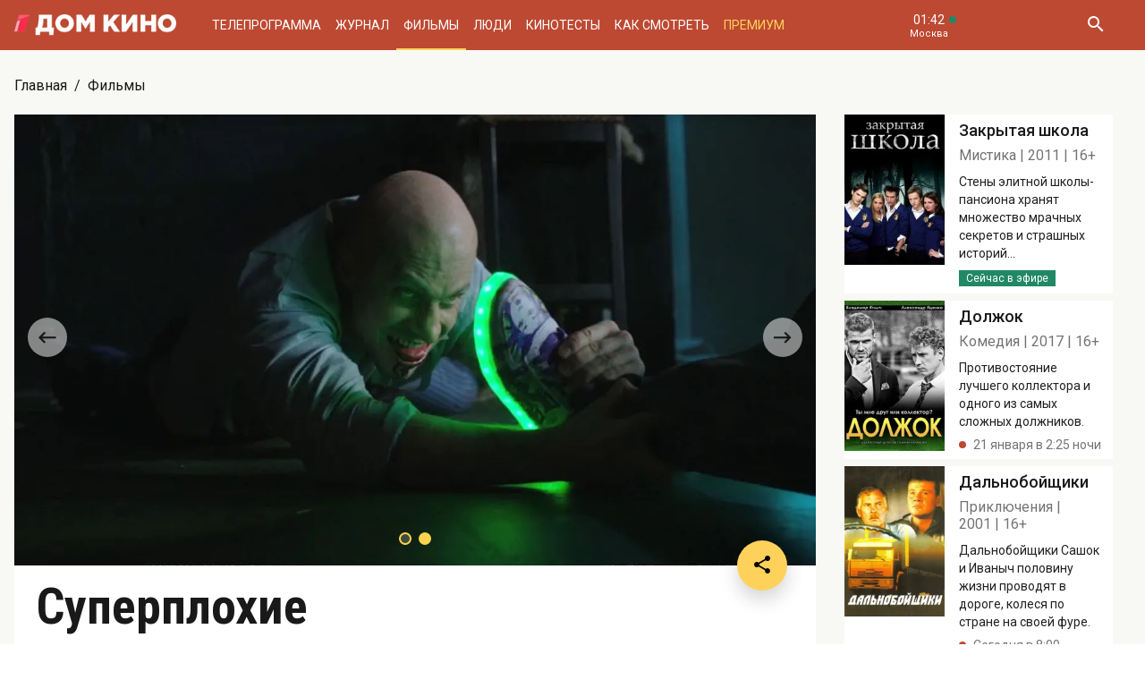

--- FILE ---
content_type: text/html; charset=UTF-8
request_url: https://www.domkino.tv/announce/15450
body_size: 10276
content:
<!doctype html><html lang="ru"><head><meta http-equiv="X-UA-Compatible" content="IE=Edge"><meta charset="utf-8"><meta name="viewport" content="width=device-width, initial-scale=1.0, maximum-scale=5.0, user-scalable=1"><meta name="keywords" content="Телеканал Дом кино"><meta name="description" content="На что ты готов ради своей девушки? А если она проститутка во вьетнамском борделе? А если его владелец хочет вышибить тебе мозги? А если ты должен кучу бабок местному наркобарону?  Фото, актёры, отзывы критиков и посетителей. Всё о российском и советском кино на телеканале Дом кино."><meta property="og:url" content="https://www.domkino.tv/announce/15450"><meta property="og:description" content="На что ты готов ради своей девушки? А если она проститутка во вьетнамском борделе? А если его владелец хочет вышибить тебе мозги? А если ты должен кучу бабок местному наркобарону?  Фото, актёры, отзывы критиков и посетителей. Всё о российском и советском кино на телеканале Дом кино."><meta property="og:type" content="website"><meta property="og:title" content="Суперплохие - 2016: актеры, рейтинг и отзывы на канале Дом кино"><meta property="og:image" content="https://img51994.domkino.tv/img/2017-07-24/fmt_96_24_superbad_pic.jpg"><meta property="og:image" content="https://img51994.domkino.tv/img/2019-04-08/fmt_96_24_superbad.jpg"><meta property="yandex_recommendations_title" content="Суперплохие - 2016: актеры, рейтинг и отзывы на канале Дом кино"/><meta property="yandex_recommendations_category" content="Кино"/><meta property="yandex_recommendations_category" content="Актёры"/><meta property="yandex_recommendations_category" content="Фильмы"/><meta property="yandex_recommendations_category" content="Сериалы"/><meta property="yandex_recommendations_category" content="ТВ"/><meta property="yandex_recommendations_category" content="Телевидение"/><meta property="yandex_recommendations_tag" content="cinema"/><meta property="yandex_recommendations_tag" content="movies"/><meta property="yandex_recommendations_tag" content="actors"/><meta property="yandex_recommendations_tag" content="tv"/><meta property="yandex_recommendations_tag" content="domkino"/><meta property="yandex_recommendations_image" content="https://img51994.domkino.tv/img/2017-07-24/fmt_96_24_superbad_pic.jpg"/><title>Суперплохие - 2016: актеры, рейтинг и отзывы на канале Дом кино</title><link rel="preconnect" href="//mc.yandex.ru"><link rel="preconnect" href="//ads.adfox.ru"><link rel="canonical" href="https://www.domkino.tv/announce/15450" /><link rel="icon" type="image/png" href="/images/icons/favicon-96x96.png" sizes="96x96" /><link rel="icon" type="image/svg+xml" href="/images/icons/favicon.svg" /><link rel="shortcut icon" href="/images/icons/favicon.ico" /><link rel="apple-touch-icon" sizes="180x180" href="/images/icons/apple-touch-icon.png" /><link rel="manifest" href="/images/icons/site.webmanifest" /><link rel="stylesheet" href="/css/css.min.css?1766151753208"><link rel="stylesheet" href="/fonts/material-design-iconic-font/css/material-design-iconic-font.min.css"><link title="RSS" type="application/rss+xml" rel="alternate" href="https://www.domkino.tv/zen.rss"><!-- Yandex.RTB --><script>window.yaContextCb=window.yaContextCb||[]</script><script src="https://yandex.ru/ads/system/context.js" async></script><script data-schema="Organization" type="application/ld+json">
    {
      "@context":"http://schema.org",
      "@type":"Organization",
      "name":"Телеканал Дом кино",
      "url":"https://www.domkino.tv",
      "logo":"https://www.domkino.tv/images/logo.png",
      "sameAs":["https://vk.com/tvdomkino","https://ok.ru/group/54165121073272"],
      "contactPoint": [{
        "@type": "ContactPoint",
        "telephone": "+7-495-617-55-80",
        "contactType": "customer support",
        "availableLanguage": ["Russian", "English"]
      },{
        "@type": "ContactPoint",
        "telephone": "+7-495-617-55-78",
        "contactType": "sales",
        "availableLanguage": ["Russian", "English"]
      },{
        "@type": "ContactPoint",
        "telephone": "+7-495-617-51-75",
        "contactType": "PR",
        "availableLanguage": ["Russian", "English"]
      }]
    }
    </script><script data-schema="WebPage" type="application/ld+json">
      {
        "@context":"http://schema.org",
        "@type":"WebSite",
        "@id":"#website",
        "url":"https://www.domkino.tv",
        "name":"Телеканал Дом кино",
        "potentialAction": {
          "@type":"SearchAction",
          "target":"https://www.domkino.tv?q={search_term_string}",
          "query-input":"required name=search_term_string"
        }
    }
    </script><script async src="https://yastatic.net/pcode/adfox/header-bidding.js"></script><script>
        var adfoxBiddersMap = {
            "myTarget": "1609420"
        };
        var adUnits = [
            {
                "code": "adfox_161795997563871796",
                "bids": [
                    {
                        "bidder": "myTarget",
                        "params": {
                            "placementId": "898170"
                        }
                    }
                ]
            }
        ];
        var userTimeout = 1000;
        window.YaHeaderBiddingSettings = {
            biddersMap: adfoxBiddersMap,
            adUnits: adUnits,
            timeout: userTimeout
        };
    </script><script src="https://yastatic.net/pcode/adfox/loader.js" crossorigin="anonymous"></script><script type="application/ld+json">
    {"@context":"http:\/\/schema.org","@type":"BreadcrumbList","itemListElement":[{"@type":"ListItem","position":1,"item":{"@id":"https:\/\/www.domkino.tv\/","name":"\u0413\u043b\u0430\u0432\u043d\u0430\u044f"}},{"@type":"ListItem","position":2,"item":{"@id":"https:\/\/www.domkino.tv\/announce","name":"\u0424\u0438\u043b\u044c\u043c\u044b"}},{"@type":"ListItem","position":3,"item":{"@id":"https:\/\/www.domkino.tv\/announce\/15450","name":"\u0421\u0443\u043f\u0435\u0440\u043f\u043b\u043e\u0445\u0438\u0435"}}]}
</script><script type="application/ld+json">
    {"@context":"http:\/\/schema.org","@type":"ImageObject","author":"domkino.tv","contentUrl":"https:\/\/img51994.domkino.tv\/img\/2017-07-24\/fmt_117_24_superbad_pic.jpg","datePublished":"2025-09-13T12:49:46+0300","description":"\u0421\u0443\u043f\u0435\u0440\u043f\u043b\u043e\u0445\u0438\u0435"}
</script><meta name="verify-v1" content="3/D3PKmaSVVa+QwQnKIygDyPY0z+163pgfKntfNXs+g="><meta name="yandex-verification" content="315b3a5427e7413d" /><meta property="fb:app_id" content="343881579336048"><meta name="apple-itunes-app" content="app-id=1057282624"></head><body class="domkino domkino_desktop" data-user='{"id":0,"name":"","email":"","subscription_email":"","subscription_email_daily":"","subscription_email_weekly":"","subscription_push":"","picture":""}'><div class="domkino__page  domkino__page_secondary domkino__page_announce-detail  domkino__page-Announce-Get-15450"><div class="header-wrapper"><div class="domkino__header header  header_desktop"><div class="header__part"><h1 class="header__logo" itemtype="http://schema.org/Organization"><a title="Дом кино" href="/"><img itemtype="logo" src="/images/logo240x32.png" alt="Официальный сайт телеканала Дом кино" title="Официальный сайт телеканала Дом кино"></a></h1><ul class="header__menu menu menu_header"><li itemscope="itemscope" itemtype="http://www.schema.org/SiteNavigationElement" class="menu__item "><a title="Телепрограмма" itemprop="url" href="/schedule">Телепрограмма</a></li><li itemscope="itemscope" itemtype="http://www.schema.org/SiteNavigationElement" class="menu__item "><a title="Журнал" itemprop="url" href="/news">Журнал</a></li><li itemscope="itemscope" itemtype="http://www.schema.org/SiteNavigationElement" class="menu__item  menu__item_active"><a title="Фильмы" itemprop="url" href="/announce">Фильмы</a></li><li itemscope="itemscope" itemtype="http://www.schema.org/SiteNavigationElement" class="menu__item "><a title="Люди" itemprop="url" href="/persons">Люди</a></li><li itemscope="itemscope" itemtype="http://www.schema.org/SiteNavigationElement" class="menu__item "><a title="Кинотесты" itemprop="url" href="/news/tests">Кинотесты</a></li><li itemscope="itemscope" itemtype="http://www.schema.org/SiteNavigationElement" class="menu__item "><a title="Как&nbsp;смотреть телеканал Дом Кино" itemprop="url" href="/about">Как смотреть</a></li><li itemscope="itemscope" itemtype="http://www.schema.org/SiteNavigationElement" class="menu__item menu__item_dkp"><a title="Дом кино Премиум" itemprop="url" href="https://www.domkino-premium.tv/"  target="_blank" rel="noopener">Премиум</a></li></ul></div><button title="Часовой пояс" class="modal-btn header__time" data-modal="modal_tz"><span class="header__time-num">01:42</span><span class="header__time-name">
                                    Москва
                            </span></button><div class="header__controls"><button title="Поиск" class="header__button header__button_search"><i class="zmdi zmdi-search"></i></button><form class="header__search search" action="/search" method="get"><button title="Искать" type="submit" class="search__button search__button_go"><i class="zmdi zmdi-search"></i></button><input class="search__field" type="text" name="q" placeholder="Поиск..." /><button title="Закрыть строку поиска" class="search__button search__button_close"><i class="zmdi zmdi-close"></i></button></form></div></div></div><div itemscope itemtype="http://schema.org/Movie"><div class="top-brs top-brs_bober top-brs_Announce top-brs_Announce-Get top-brs_desktop"><div id="adfox_15329515803289946"></div><script>
  window.Ya.adfoxCode.create({
    ownerId: 256787,
    containerId: 'adfox_15329515803289946',
    params: {
      pp: 'oaw',
      ps: 'cnzr',
      p2: 'gayb'
    }
  });
</script></div><div class="domkino__decore" ><div class="domkino__content domkino__content_desktop domkino__content_announce-detail announce-detail announce-detail_desktop page_desktop"><div class="page__row"><div class="page__column"><div class="page__head"><div class="page__breadcrumbs"><ol class="breadcrumbs"><li class="breadcrumbs__item"><a title="Главная" class="breadcrumbs__item-link" href="/">Главная</a></li><li class="breadcrumbs__item"><a title="Фильмы" class="breadcrumbs__item-link" href="/announce">Фильмы</a></li></ol></div></div></div></div><div class="page__row"><div class="page__column page__column_announce-detail "><div class="detail-content"><div class=" swiper-slider swiper-container carousel  carousel_desktop" data-pager="false"
                                              data-swiper='{"slidesPerView": "1", "grabCursor": true, "autoHeight": true, "slideToClickedSlide": true, "navigation": {"nextEl": ".swiper-button-next-Z964667965", "prevEl": ".swiper-button-prev-Z964667965" }, "pagination": {"el": ".swiper-pagination-Z964667965", "type": "bullets", "clickable": true} }'

                                           id="slider-promo-Z964667965"><div class="swiper-wrapper"><div class="swiper-slide slider__slide slider__slide-1"><img src="https://img51994.domkino.tv/img/2017-07-24/fmt_96_24_superbad_pic.jpg"  alt="Суперплохие ПМ Анонс" title="Суперплохие ПМ Анонс" data-fullscreen="https://img51994.domkino.tv/img/2017-07-24/fmt_96_24_superbad_pic.jpg" data-width="1280" data-height="720"></div><div class="swiper-slide slider__slide slider__slide-2"><img src="https://img51994.domkino.tv/img/2019-04-08/fmt_96_24_superbad.jpg"  alt="Суперплохие" title="Суперплохие" data-fullscreen="https://img51994.domkino.tv/img/2019-04-08/fmt_96_24_superbad.jpg" data-width="1280" data-height="720"></div></div><div class="swiper-button-prev-dk swiper-button-prev-Z964667965"></div><div class="swiper-button-next-dk swiper-button-next-Z964667965"></div><div class="swiper-pagination swiper-pagination-Z964667965"></div></div><div class="detail-content__row"><div class="share"><button title="Поделиться в:" class="share__button button button_rounded button_floating  button_color-1"><i class="zmdi zmdi-share"></i></button><ul class="share__menu share__menu_top-left"><li class="share__menu-item share__menu-item_tg"><a title="Подлеиться в Телеграм" class="social-share" href="#" data-type="telegram" data-url="https://www.domkino.tv/announce/15450"><img src="/images/icons/tg_black.png" alt=""><span>Телеграм</span></a></li><li class="share__menu-item"><a title="Поделиться во Вконтакте" class="social-share" href="https://www.domkino.tv/announce/15450" data-type="vk" data-url="https://www.domkino.tv/announce/15450"><i class="zmdi zmdi-vk"></i><span>Вконтакте</span></a></li><li class="share__menu-item"><a title="Поделиться в Одноклассниках" class="social-share" href="https://www.domkino.tv/announce/15450" data-type="ok" data-url="https://www.domkino.tv/announce/15450"><img src="/images/icons/ok_new_2023_softblack.svg" alt="" /><span>Одноклассники</span></a></li></ul></div><div class="detail-content__column  detail-content__column_fullwidth "><span class="detail-content__title"><h2>Суперплохие</h2></span><span class="detail-content__pad"><span>Комедия</span><span itemprop="copyrightYear">2016</span><span itemprop="typicalAgeRange">18+</span></span><br><div class="detail-content__text" itemprop="description">
                                        На что ты готов ради своей девушки? А если она проститутка во вьетнамском борделе? А если его владелец хочет вышибить тебе мозги? А если ты должен кучу бабок местному наркобарону? 
                                        <p>Незадачливому игроману Диме предстоит провернуть аферу всей его жизни. Но&nbsp;как это сделать, когда тебя окружают самые неподходящие для этого люди? Они&nbsp;&mdash; суперплохие герои нашего времени. Встречайте команду мечты: Секс-машина, Цыпочка, Барыга, Стерва, Выживший, Ниндзя и&nbsp;Гопник.</p></div><div class="adf adf_stdSpaceAnnounce adf_744"><!--AdFox START--><!--Площадка: domkino.tv / Все страницы сайта / New 744x200 INSIDE--><!--Категория: <не задана>--><!--Тип баннера: 744x200--><div id="adfox_169323463597956599"></div><script>
    window.yaContextCb.push(()=>{
        Ya.adfoxCode.create({
            ownerId: 256787,
            containerId: 'adfox_169323463597956599',
            params: {
                p1: 'czcme',
                p2: 'inin'
            }
        })
    })
</script></div><div class="detail-content__persons" itemprop="actor" itemscope><div class="person  person_announce-detail-desktop   modal-btn " itemscope itemtype="http://schema.org/Person"  data-modal="modal_person" data-person="4012" ><a title="Анна Чиповская" href="/persons/4012" class="person__image"><img itemprop="image" src="https://img51994.domkino.tv/img/2017-04-24/fmt_102_24_0330575a9f2704a311c4eba6cf972301.jpg" alt="Анна Чиповская" title="Анна Чиповская"></a><div class="person__description"><a title="Анна Чиповская" href="/persons/4012" class="person__name"><h3 itemprop="name">Анна Чиповская</h3></a><div class="person__profs"><span class="person__prof">Маша</span></div></div></div><div class="person  person_announce-detail-desktop   modal-btn " itemscope itemtype="http://schema.org/Person"  data-modal="modal_person" data-person="6096" ><a title="Кирилл Каганович" href="/persons/6096" class="person__image"><img itemprop="image" src="https://img51994.domkino.tv/img/2025-09-08/fmt_102_24_kirill-kaganovich.jpg" alt="Кирилл Каганович" title="Кирилл Каганович"></a><div class="person__description"><a title="Кирилл Каганович" href="/persons/6096" class="person__name"><h3 itemprop="name">Кирилл Каганович</h3></a><div class="person__profs"><span class="person__prof">Тёма</span></div><div class="domkino__date-birth-hidden" itemprop="birthDate">1987-03-30</div><div class="domkino__date-death-hidden" itemprop="deathDate">2026-01-22</div></div></div></div><p class="announce-detail__copyright">Изображения: &laquo;Суперплохие&raquo;, к/к «КиноФирма», 2016, реж.&nbsp;Дмитрий Суворов.</p><div></div></div></div></div></div><div class="page__column page__column_brs page__column_brs_announce-detail "><div class="sidebar-cards"><div class="sidebar-card" itemscope itemtype="http://schema.org/Movie"><div class="sidebar-card__image aspect-ratio aspect-ratio-2x3"><a title="Кирилл Каганович" href="/announce/17777" class="aspect-ratio__content"><img itemprop="image" src="https://img51994.domkino.tv/img/2024-09-09/fmt_123_47_1726073540_oblozhka.jpg?covers=1" alt="Закрытая школа" title="Закрытая школа"></a></div><div class="sidebar-card__description"><a title="Закрытая школа" href="/announce/17777" class="sidebar-card__title"><h3 itemprop="name">Закрытая школа</h3></a><div class="sidebar-card__pad"><span itemprop="genre">Мистика</span><span itemprop="copyrightYear">2011</span><span itemprop="typicalAgeRange">16+</span></div><div class="sidebar-card__text" itemprop="description">Стены элитной школы-пансиона хранят множество мрачных секретов и страшных историй...</div><div class="sidebar-card__schedule"><span class="sidebar-card__schedule-item sidebar-card__schedule-item_onair">Сейчас в эфире</span></div></div></div><div class="sidebar-card" itemscope itemtype="http://schema.org/Movie"><div class="sidebar-card__image aspect-ratio aspect-ratio-2x3"><a title="Кирилл Каганович" href="/announce/17737" class="aspect-ratio__content"><img itemprop="image" src="https://img51994.domkino.tv/img/2024-07-08/fmt_123_47_1720519859_oblozhka.jpg?covers=1" alt="Должок" title="Должок"></a></div><div class="sidebar-card__description"><a title="Должок" href="/announce/17737" class="sidebar-card__title"><h3 itemprop="name">Должок</h3></a><div class="sidebar-card__pad"><span itemprop="genre">Комедия</span><span itemprop="copyrightYear">2017</span><span itemprop="typicalAgeRange">16+</span></div><div class="sidebar-card__text" itemprop="description">Противостояние лучшего коллектора и одного из самых сложных должников.</div><div class="sidebar-card__schedule"><span class="sidebar-card__schedule-item">21 января в 2:25 ночи</span></div></div></div><div class="sidebar-card" itemscope itemtype="http://schema.org/Movie"><div class="sidebar-card__image aspect-ratio aspect-ratio-2x3"><a title="Кирилл Каганович" href="/announce/16115" class="aspect-ratio__content"><img itemprop="image" src="https://img51994.domkino.tv/img/2018-12-24/fmt_123_1147_oblozhka.jpg?covers=1" alt="Дальнобойщики" title="Дальнобойщики"></a></div><div class="sidebar-card__description"><a title="Дальнобойщики" href="/announce/16115" class="sidebar-card__title"><h3 itemprop="name">Дальнобойщики</h3></a><div class="sidebar-card__pad"><span itemprop="genre">Приключения</span><span itemprop="copyrightYear">2001</span><span itemprop="typicalAgeRange">16+</span></div><div class="sidebar-card__text" itemprop="description">Дальнобойщики Сашок и Иваныч половину жизни проводят в дороге, колеся по стране на своей фуре.</div><div class="sidebar-card__schedule"><span class="sidebar-card__schedule-item">Сегодня в 8:00</span><span class="sidebar-card__schedule-item">Завтра в 8:00</span></div></div></div><div class="sidebar-card" itemscope itemtype="http://schema.org/Movie"><div class="sidebar-card__image aspect-ratio aspect-ratio-2x3"><a title="Кирилл Каганович" href="/announce/3185" class="aspect-ratio__content"><img itemprop="image" src="https://img51994.domkino.tv/img/2018-06-25/fmt_123_47_oblozhka.jpg?covers=1" alt="Убойная сила" title="Убойная сила"></a></div><div class="sidebar-card__description"><a title="Убойная сила" href="/announce/3185" class="sidebar-card__title"><h3 itemprop="name">Убойная сила</h3></a><div class="sidebar-card__pad"><span itemprop="genre">Детектив</span><span itemprop="copyrightYear">2000-2006</span><span itemprop="typicalAgeRange">16+</span></div><div class="sidebar-card__text" itemprop="description">Будни оперативных сотрудников районного отдела милиции Санкт-Петербурга.</div><div class="sidebar-card__schedule"><span class="sidebar-card__schedule-item">Сегодня в 10:00</span><span class="sidebar-card__schedule-item">Завтра в 10:00</span></div></div></div><div class="sidebar-card" itemscope itemtype="http://schema.org/Movie"><div class="sidebar-card__image aspect-ratio aspect-ratio-2x3"><a title="Кирилл Каганович" href="/announce/17111" class="aspect-ratio__content"><img itemprop="image" src="https://img51994.domkino.tv/img/2022-04-04/fmt_123_47_1649327926_oblozhka.jpg?covers=1" alt="Ментовские войны" title="Ментовские войны"></a></div><div class="sidebar-card__description"><a title="Ментовские войны" href="/announce/17111" class="sidebar-card__title"><h3 itemprop="name">Ментовские войны</h3></a><div class="sidebar-card__pad"><span itemprop="genre">Детектив</span><span itemprop="copyrightYear">2004</span><span itemprop="typicalAgeRange">16+</span></div><div class="sidebar-card__text" itemprop="description">Следователю Роману Шилову предстоит найти «оборотня» среди своих коллег.</div><div class="sidebar-card__schedule"><span class="sidebar-card__schedule-item">Сегодня в 15:10</span><span class="sidebar-card__schedule-item">Завтра в 15:10</span></div></div></div></div><div class="popular popular_desktop popular_news-list"><div class="popular__list"><div class="card aspect-ratio-16x9" itemscope itemtype="http://schema.org/NewsArticle"><div class="card__content aspect-ratio__content"><div class="card__controls"></div><h3 class="card__title" itemprop="name">7 главных ролей Дмитрия Харатьяна</h3><span class="card__date">21 января</span><div class="domkino__date-hidden" itemprop="datePublished">2026-01-21</div><div class="domkino__text-hidden" itemprop="description">Ко дню рождения популярного актёра!</div><a title="Зеленый фургон" class="card__url" href="/news/23244"></a><img src="https://img51994.domkino.tv/img/2026-01-19/fmt_132_24_6736431338a56c649269d0bb337d4602.jpg"
             data-sizes="auto" data-width="100"
             data-srcset="https://img51994.domkino.tv/img/2026-01-19/fmt_132_24_6736431338a56c649269d0bb337d4602.jpg 128w, https://img51994.domkino.tv/img/2026-01-19/fmt_79_24_6736431338a56c649269d0bb337d4602.jpg 480w, https://img51994.domkino.tv/img/2026-01-19/fmt_98_24_6736431338a56c649269d0bb337d4602.jpg 640w"
             itemprop=&quot;image&quot; alt="Зеленый фургон" title="Зеленый фургон" class="lazyload card__image pure-img"></div></div><div class="card aspect-ratio-16x9" itemscope itemtype="http://schema.org/NewsArticle"><div class="card__content aspect-ratio__content"><div class="card__controls"></div><h3 class="card__title" itemprop="name">ТЕСТ: Насколько хорошо вы помните роли Дмитрия Харатьяна?</h3><span class="card__date">21 января</span><div class="domkino__date-hidden" itemprop="datePublished">2026-01-21</div><div class="domkino__text-hidden" itemprop="description">Ко дню рождения знаменитого актёра!</div><a title="На Дерибасовской хорошая погода, или На Брайтон-Бич опять идут дожди" class="card__url" href="/news/23239"></a><img src="https://img51994.domkino.tv/img/2026-01-19/fmt_132_24_deribas.jpg"
             data-sizes="auto" data-width="100"
             data-srcset="https://img51994.domkino.tv/img/2026-01-19/fmt_132_24_deribas.jpg 128w, https://img51994.domkino.tv/img/2026-01-19/fmt_79_24_deribas.jpg 480w, https://img51994.domkino.tv/img/2026-01-19/fmt_98_24_deribas.jpg 640w"
             itemprop=&quot;image&quot; alt="На Дерибасовской хорошая погода, или На Брайтон-Бич опять идут дожди" title="На Дерибасовской хорошая погода, или На Брайтон-Бич опять идут дожди" class="lazyload card__image pure-img"></div></div><div class="card aspect-ratio-16x9" itemscope itemtype="http://schema.org/NewsArticle"><div class="card__content aspect-ratio__content"><div class="card__controls"></div><h3 class="card__title" itemprop="name">ТЕСТ: Насколько хорошо вы знаете роли Сергея Гармаша?</h3><span class="card__date">20 января</span><div class="domkino__date-hidden" itemprop="datePublished">2026-01-20</div><div class="domkino__text-hidden" itemprop="description">Вспомните ли вы героев популярного актёра?</div><a title="Притяжение" class="card__url" href="/news/23233"></a><img src="https://img51994.domkino.tv/img/2026-01-12/fmt_132_24_w1500_49290149.jpg"
             data-sizes="auto" data-width="100"
             data-srcset="https://img51994.domkino.tv/img/2026-01-12/fmt_132_24_w1500_49290149.jpg 128w, https://img51994.domkino.tv/img/2026-01-12/fmt_79_24_w1500_49290149.jpg 480w, https://img51994.domkino.tv/img/2026-01-12/fmt_98_24_w1500_49290149.jpg 640w"
             itemprop=&quot;image&quot; alt="Притяжение" title="Притяжение" class="lazyload card__image pure-img"></div></div><div class="card aspect-ratio-16x9" itemscope itemtype="http://schema.org/NewsArticle"><div class="card__content aspect-ratio__content"><div class="card__controls"></div><h3 class="card__title" itemprop="name">ТЕСТ: Насколько хорошо вы помните роли Светланы Ходченковой?</h3><span class="card__date">19 января</span><div class="domkino__date-hidden" itemprop="datePublished">2026-01-19</div><div class="domkino__text-hidden" itemprop="description">Ко дню рождения популярной актрисы!</div><a title="Новогодний рейс" class="card__url" href="/news/23229"></a><img src="https://img51994.domkino.tv/img/2026-01-12/fmt_132_24_cto0stbir4sqiatddk2g.jpg"
             data-sizes="auto" data-width="100"
             data-srcset="https://img51994.domkino.tv/img/2026-01-12/fmt_132_24_cto0stbir4sqiatddk2g.jpg 128w, https://img51994.domkino.tv/img/2026-01-12/fmt_79_24_cto0stbir4sqiatddk2g.jpg 480w, https://img51994.domkino.tv/img/2026-01-12/fmt_98_24_cto0stbir4sqiatddk2g.jpg 640w"
             itemprop=&quot;image&quot; alt="Новогодний рейс" title="Новогодний рейс" class="lazyload card__image pure-img"></div></div></div></div></div></div></div></div></div><div class="domkino__footer footer footer_desktop"><div class="footer__content"><div class="footer__row footer__row_1"><a title="Дом кино" href="/" class="footer__logo"></a><ul class="footer__socials socials socials_footer"><li><a title="Сообщество в Телеграм" target="_blank" rel="nofollow noopener" href="https://t.me/domkino" class="socials__item socials__item_tg"><img src="/images/icons/tg_white.png" alt=""></a></li><li><a title="Сообщество во Вконтакте" target="_blank" rel="nofollow noopener" href="https://vk.com/tvdomkino" class="socials__item socials__item_vk"><i class="zmdi zmdi-vk"></i></a></li><li><a title="Сообщество в Одноклассниках" target="_blank" rel="nofollow noopener" href="https://ok.ru/group/54165121073272" class="socials__item socials__item_ok"><img src="/images/icons/ok_new_2023_white.svg" alt=""></a></li></ul></div><div class="footer__row footer__row_2"><div class="footer__description"><p>Легендарный российский киноканал обладает уникальной библиотекой отечественных фильмов — более 3500 часов, и она постоянно пополняется.</p><p>В эфире телеканала — лучшее российское кино от «Золотого фонда» отечественного кинематографа до новейших фильмов и громких премьер последнего десятилетия.</p></div><div class="footer__menu"><ul class="footer__menu-part menu menu_footer menu_footer-desktop"><li itemscope="itemscope" itemtype="http://www.schema.org/SiteNavigationElement"><a title="Телепрограмма" itemprop="url" href="/schedule">Телепрограмма</a></li><li itemscope="itemscope" itemtype="http://www.schema.org/SiteNavigationElement"><a title="Журнал" itemprop="url" href="/news">Журнал</a></li><li itemscope="itemscope" itemtype="http://www.schema.org/SiteNavigationElement"><a title="Фильмы" itemprop="url" href="/announce">Фильмы</a></li><li itemscope="itemscope" itemtype="http://www.schema.org/SiteNavigationElement"><a title="Люди" itemprop="url" href="/persons">Люди</a></li><li itemscope="itemscope" itemtype="http://www.schema.org/SiteNavigationElement"><a title="Тесты" itemprop="url" href="/news/tests">Тесты</a></li></ul><ul class="footer__menu-part menu menu_footer menu_footer-desktop"><li itemscope="itemscope" itemtype="http://www.schema.org/SiteNavigationElement"><a title="О Канале" itemprop="url" href="/about">О Канале</a></li><li itemscope="itemscope" itemtype="http://www.schema.org/SiteNavigationElement"><a title="Обратная связь" itemprop="url" href="/feedback">Обратная связь</a></li><li itemscope="itemscope" itemtype="http://www.schema.org/SiteNavigationElement"><a title="Контакты" itemprop="url" href="/contacts">Контакты</a></li></ul><ul class="footer__menu-part menu menu_footer menu_footer-desktop"><li><a title="Сообщество в Телеграм" target="_blank" rel="nofollow noopener" href="https://t.me/domkino">Телеграм</a></li><li><a title="Сообщество во Вконтакте" target="_blank" rel="nofollow noopener" href="https://vk.com/tvdomkino">Вконтакте</a></li><li><a title="Сообщество в Одноклассниках" target="_blank" rel="nofollow noopener" href="https://ok.ru/group/54165121073272">Одноклассники</a></li></ul></div><div class="footer__widget"><div class="footer__widget-menu"><a title="Виджет Вконтакте" href="#" data-widget="vk" class="footer__widget-menu-item footer__widget-menu-item_active"><i class="zmdi zmdi-vk"></i></a><a title="Виджет Одноклассников" href="#" data-widget="ok" class="footer__widget-menu-item"><img width="14px" src="/images/icons/ok_new_2023_yellow.svg" alt=""></a></div><div class="footer__widget-tabs"><noindex><div data-widget="vk" class="footer__widget-tabs-item footer__widget-tabs-item_vk footer__widget-tabs-item_active"><!-- VK Widget --><div id="vk_groups"></div><script type="text/javascript" src="//vk.com/js/api/openapi.js?129"></script><div id="vk_placeholder"></div></div></noindex><noindex><div data-widget="ok" class="footer__widget-tabs-item footer__widget-tabs-item_ok"><div id="ok_group_widget"></div><div id="ok_placeholder"></div></div></noindex></div></div></div></div><div class="footer__copy">
        © 2000—2026. Редакция телеканала «Дом кино».         <br><br>
        Все права на любые материалы, опубликованные на сайте, защищены. Любое использование материалов возможно только с согласия Редакции телеканала.
    </div></div><div class="modal modal_person modal_desktop"><div class="modal__wrapper"><button title="Закрыть" class="modal__close"><i class="zmdi zmdi-close"></i></button><div class="ajax-folder"></div></div></div><div class="modal modal_tz"><div class="modal__wrapper"><button title="Закрыть" class="modal__close"><i class="zmdi zmdi-close"></i></button><div class="modal__title modal__title_tz">01:42</div><div class="modal__timezone account ajax-folder"></div></div></div><div class="modal modal_alert"><div class="modal__wrapper"><button title="Закрыть" class="modal__close"><i class="zmdi zmdi-close"></i></button><div class="modal__title">Сообщение</div><div class="modal__content"></div></div></div><div class="modal modal_adchecker"><div class="modal__wrapper"><button title="Закрыть" class="modal__close"><i class="zmdi zmdi-close"></i></button><div class="modal__title">Не загружается тест?</div><div class="modal__content">
            Для корректной работы страницы отключите, пожалуйста, AdBlock.
        </div></div></div></div><script src="https://cdn.polyfill.io/v2/polyfill.min.js"></script><script src="https://ajax.googleapis.com/ajax/libs/jquery/3.3.1/jquery.min.js"></script><script src="/js/app.min.js?1766151753208" type="text/javascript" language="javascript"></script><!--LiveInternet counter--><script type="text/javascript">
  document.write("<a href='//www.liveinternet.ru/click;domkino' "+
    "target=_blank rel=\"nofollow noopener\" style='position: absolute; bottom: 0'><img src='//counter.yadro.ru/hit;domkino?t45.1;r"+
    escape(document.referrer)+((typeof(screen)=="undefined")?"":
      ";s"+screen.width+"*"+screen.height+"*"+(screen.colorDepth?
      screen.colorDepth:screen.pixelDepth))+";u"+escape(document.URL)+
    ";h"+escape(document.title.substring(0,150))+";"+Math.random()+
    "' alt='' title='LiveInternet' "+
    "border='0' width='1' height='1' rel='noopener noreferrer'><\/a>")
</script><!--/LiveInternet--><!-- Rating@Mail.ru counter --><script type="text/javascript">
      var _tmr = window._tmr || (window._tmr = []);
      _tmr.push({id: "2813452", type: "pageView", start: (new Date()).getTime()});
      (function (d, w, id) {
        if (d.getElementById(id)) return;
        var ts = d.createElement("script"); ts.type = "text/javascript"; ts.async = true; ts.id = id;
        ts.src = (d.location.protocol == "https:" ? "https:" : "http:") + "//top-fwz1.mail.ru/js/code.js";
        var f = function () {var s = d.getElementsByTagName("script")[0]; s.parentNode.insertBefore(ts, s);};
        if (w.opera == "[object Opera]") { d.addEventListener("DOMContentLoaded", f, false); } else { f(); }
      })(document, window, "topmailru-code");
    </script><noscript><div style="position:absolute;left:-10000px;"><img src="//top-fwz1.mail.ru/counter?id=2813452;js=na" style="border:0;" height="1" width="1" alt="Рейтинг@Mail.ru" /></div></noscript><!-- //Rating@Mail.ru counter --><!-- Yandex.Metrika counter --><script type="text/javascript" >
      (function (d, w, c) {
        (w[c] = w[c] || []).push(function() {
          try {
            w.yaCounter51317053 = new Ya.Metrika2({
              id:51317053,
              clickmap:true,
              trackLinks:true,
              accurateTrackBounce:true,
              webvisor:true
            });
          } catch(e) { }
        });

        var n = d.getElementsByTagName("script")[0],
          s = d.createElement("script"),
          f = function () { n.parentNode.insertBefore(s, n); };
        s.type = "text/javascript";
        s.async = true;
        s.src = "https://mc.yandex.ru/metrika/tag.js";

        if (w.opera == "[object Opera]") {
          d.addEventListener("DOMContentLoaded", f, false);
        } else { f(); }
      })(document, window, "yandex_metrika_callbacks2");
    </script><noscript><div><img src="https://mc.yandex.ru/watch/51317053" style="position:absolute; left:-9999px;" alt="" /></div></noscript><!-- /Yandex.Metrika counter --><div id="bottomAd" style="font-size: 2px; position: absolute; bottom: 0;">&nbsp;</div></body></html>

--- FILE ---
content_type: application/javascript; charset=utf-8
request_url: https://www.domkino.tv/js/app.min.js?1766151753208
body_size: 82952
content:
!function r(s,o,l){function d(t,e){if(!o[t]){if(!s[t]){var a="function"==typeof require&&require;if(!e&&a)return a(t,!0);if(u)return u(t,!0);var i=new Error("Cannot find module '"+t+"'");throw i.code="MODULE_NOT_FOUND",i}var n=o[t]={exports:{}};s[t][0].call(n.exports,function(e){return d(s[t][1][e]||e)},n,n.exports,r,s,o,l)}return o[t].exports}for(var u="function"==typeof require&&require,e=0;e<l.length;e++)d(l[e]);return d}({1:[function(e,t,a){},{}],2:[function(e,t,a){"use strict";Object.defineProperty(a,"__esModule",{value:!0});var c=e("ssr-window");function n(e){return(n=Object.setPrototypeOf?Object.getPrototypeOf:function(e){return e.__proto__||Object.getPrototypeOf(e)})(e)}function r(e,t){return(r=Object.setPrototypeOf||function(e,t){return e.__proto__=t,e})(e,t)}function s(e,t,a){return(s=function(){if("undefined"!=typeof Reflect&&Reflect.construct&&!Reflect.construct.sham){if("function"==typeof Proxy)return 1;try{return Date.prototype.toString.call(Reflect.construct(Date,[],function(){})),1}catch(e){return}}}()?Reflect.construct:function(e,t,a){var i=[null];i.push.apply(i,t);var n=new(Function.bind.apply(e,i));return a&&r(n,a.prototype),n}).apply(null,arguments)}function o(e){var i="function"==typeof Map?new Map:void 0;return(o=function(e){if(null===e||(t=e,-1===Function.toString.call(t).indexOf("[native code]")))return e;var t;if("function"!=typeof e)throw new TypeError("Super expression must either be null or a function");if(void 0!==i){if(i.has(e))return i.get(e);i.set(e,a)}function a(){return s(e,arguments,n(this).constructor)}return a.prototype=Object.create(e.prototype,{constructor:{value:a,enumerable:!1,writable:!0,configurable:!0}}),r(a,e)})(e)}var d=function(n){var e,t;function a(e){var t,a,i=n.call.apply(n,[this].concat(e))||this;return t=function(e){if(void 0===e)throw new ReferenceError("this hasn't been initialised - super() hasn't been called");return e}(i),a=t.__proto__,Object.defineProperty(t,"__proto__",{get:function(){return a},set:function(e){a.__proto__=e}}),i}return t=n,(e=a).prototype=Object.create(t.prototype),(e.prototype.constructor=e).__proto__=t,a}(o(Array));function l(e){void 0===e&&(e=[]);var t=[];return e.forEach(function(e){Array.isArray(e)?t.push.apply(t,l(e)):t.push(e)}),t}function u(e,t){return Array.prototype.filter.call(e,t)}function m(e,t){var a=c.getWindow(),i=c.getDocument(),n=[];if(!t&&e instanceof d)return e;if(!e)return new d(n);if("string"==typeof e){var r=e.trim();if(0<=r.indexOf("<")&&0<=r.indexOf(">")){var s="div";0===r.indexOf("<li")&&(s="ul"),0===r.indexOf("<tr")&&(s="tbody"),0!==r.indexOf("<td")&&0!==r.indexOf("<th")||(s="tr"),0===r.indexOf("<tbody")&&(s="table"),0===r.indexOf("<option")&&(s="select");var o=i.createElement(s);o.innerHTML=r;for(var l=0;l<o.childNodes.length;l+=1)n.push(o.childNodes[l])}else n=function(e,t){if("string"!=typeof e)return[e];for(var a=[],i=t.querySelectorAll(e),n=0;n<i.length;n+=1)a.push(i[n]);return a}(e.trim(),t||i)}else if(e.nodeType||e===a||e===i)n.push(e);else if(Array.isArray(e)){if(e instanceof d)return e;n=e}return new d(function(e){for(var t=[],a=0;a<e.length;a+=1)-1===t.indexOf(e[a])&&t.push(e[a]);return t}(n))}m.fn=d.prototype;var p="resize scroll".split(" ");function i(n){return function(){for(var e=arguments.length,t=new Array(e),a=0;a<e;a++)t[a]=arguments[a];if(void 0!==t[0])return this.on.apply(this,[n].concat(t));for(var i=0;i<this.length;i+=1)p.indexOf(n)<0&&(n in this[i]?this[i][n]():m(this[i]).trigger(n));return this}}var f=i("click"),h=i("blur"),v=i("focus"),g=i("focusin"),y=i("focusout"),b=i("keyup"),w=i("keydown"),_=i("keypress"),C=i("submit"),E=i("change"),x=i("mousedown"),T=i("mousemove"),M=i("mouseup"),S=i("mouseenter"),z=i("mouseleave"),k=i("mouseout"),P=i("mouseover"),O=i("touchstart"),A=i("touchend"),$=i("touchmove"),I=i("resize"),L=i("scroll");a.$=m,a.add=function(){for(var e,t=arguments.length,a=new Array(t),i=0;i<t;i++)a[i]=arguments[i];for(e=0;e<a.length;e+=1)for(var n=m(a[e]),r=0;r<n.length;r+=1)this.push(n[r]);return this},a.addClass=function(){for(var e=arguments.length,t=new Array(e),a=0;a<e;a++)t[a]=arguments[a];var i=l(t.map(function(e){return e.split(" ")}));return this.forEach(function(e){var t;(t=e.classList).add.apply(t,i)}),this},a.animate=function(e,t){var a,g=c.getWindow(),i=this,y={props:Object.assign({},e),params:Object.assign({duration:300,easing:"swing"},t),elements:i,animating:!1,que:[],easingProgress:function(e,t){return"swing"===e?.5-Math.cos(t*Math.PI)/2:"function"==typeof e?e(t):t},stop:function(){y.frameId&&g.cancelAnimationFrame(y.frameId),y.animating=!1,y.elements.each(function(e){delete e.dom7AnimateInstance}),y.que=[]},done:function(e){var t;y.animating=!1,y.elements.each(function(e){delete e.dom7AnimateInstance}),e&&e(i),0<y.que.length&&(t=y.que.shift(),y.animate(t[0],t[1]))},animate:function(d,u){if(y.animating)return y.que.push([d,u]),y;var c=[];y.elements.each(function(t,a){var i,n,r,s,o;t.dom7AnimateInstance||(y.elements[a].dom7AnimateInstance=y),c[a]={container:t},Object.keys(d).forEach(function(e){i=g.getComputedStyle(t,null).getPropertyValue(e).replace(",","."),n=parseFloat(i),r=i.replace(n,""),s=parseFloat(d[e]),o=d[e]+r,c[a][e]={initialFullValue:i,initialValue:n,unit:r,finalValue:s,finalFullValue:o,currentValue:n}})});var p,f,h=null,m=0,v=0,t=!1;return y.animating=!0,y.frameId=g.requestAnimationFrame(function e(){var o,l;p=(new Date).getTime(),t||(t=!0,u.begin&&u.begin(i)),null===h&&(h=p),u.progress&&u.progress(i,Math.max(Math.min((p-h)/u.duration,1),0),h+u.duration-p<0?0:h+u.duration-p,h),c.forEach(function(e){var s=e;f||s.done||Object.keys(d).forEach(function(e){var t,a,i,n,r;f||s.done||(o=Math.max(Math.min((p-h)/u.duration,1),0),l=y.easingProgress(u.easing,o),a=(t=s[e]).initialValue,i=t.finalValue,n=t.unit,s[e].currentValue=a+l*(i-a),r=s[e].currentValue,(a<i&&i<=r||i<a&&r<=i)&&(s.container.style[e]=i+n,(v+=1)===Object.keys(d).length&&(s.done=!0,m+=1),m===c.length&&(f=!0)),f?y.done(u.complete):s.container.style[e]=r+n)})}),f||(y.frameId=g.requestAnimationFrame(e))}),y}};if(0===y.elements.length)return i;for(var n=0;n<y.elements.length;n+=1)y.elements[n].dom7AnimateInstance?a=y.elements[n].dom7AnimateInstance:y.elements[n].dom7AnimateInstance=y;return a=a||y,"stop"===e?a.stop():a.animate(y.props,y.params),i},a.animationEnd=function(a){var i=this;return a&&i.on("animationend",function e(t){t.target===this&&(a.call(this,t),i.off("animationend",e))}),this},a.append=function(){for(var e,t=c.getDocument(),a=0;a<arguments.length;a+=1){e=a<0||arguments.length<=a?void 0:arguments[a];for(var i=0;i<this.length;i+=1)if("string"==typeof e){var n=t.createElement("div");for(n.innerHTML=e;n.firstChild;)this[i].appendChild(n.firstChild)}else if(e instanceof d)for(var r=0;r<e.length;r+=1)this[i].appendChild(e[r]);else this[i].appendChild(e)}return this},a.appendTo=function(e){return m(e).append(this),this},a.attr=function(e,t){if(1===arguments.length&&"string"==typeof e)return this[0]?this[0].getAttribute(e):void 0;for(var a=0;a<this.length;a+=1)if(2===arguments.length)this[a].setAttribute(e,t);else for(var i in e)this[a][i]=e[i],this[a].setAttribute(i,e[i]);return this},a.blur=h,a.change=E,a.children=function(e){for(var t=[],a=0;a<this.length;a+=1)for(var i=this[a].children,n=0;n<i.length;n+=1)e&&!m(i[n]).is(e)||t.push(i[n]);return m(t)},a.click=f,a.closest=function(e){var t=this;return void 0===e?m([]):(t.is(e)||(t=t.parents(e).eq(0)),t)},a.css=function(e,t){var a,i=c.getWindow();if(1===arguments.length){if("string"!=typeof e){for(a=0;a<this.length;a+=1)for(var n in e)this[a].style[n]=e[n];return this}if(this[0])return i.getComputedStyle(this[0],null).getPropertyValue(e)}if(2!==arguments.length||"string"!=typeof e)return this;for(a=0;a<this.length;a+=1)this[a].style[e]=t;return this},a.data=function(e,t){var a;if(void 0===t){if(!(a=this[0]))return;if(a.dom7ElementDataStorage&&e in a.dom7ElementDataStorage)return a.dom7ElementDataStorage[e];var i=a.getAttribute("data-"+e);return i?i:void 0}for(var n=0;n<this.length;n+=1)(a=this[n]).dom7ElementDataStorage||(a.dom7ElementDataStorage={}),a.dom7ElementDataStorage[e]=t;return this},a.dataset=function(){var e=this[0];if(e){var t={};if(e.dataset)for(var a in e.dataset)t[a]=e.dataset[a];else for(var i=0;i<e.attributes.length;i+=1){var n=e.attributes[i];0<=n.name.indexOf("data-")&&(t[n.name.split("data-")[1].toLowerCase().replace(/-(.)/g,function(e,t){return t.toUpperCase()})]=n.value)}for(var r in t)"false"===t[r]?t[r]=!1:"true"===t[r]?t[r]=!0:parseFloat(t[r])===+t[r]&&(t[r]*=1);return t}},a.default=m,a.detach=function(){return this.remove()},a.each=function(a){return a&&this.forEach(function(e,t){a.apply(e,[e,t])}),this},a.empty=function(){for(var e=0;e<this.length;e+=1){var t=this[e];if(1===t.nodeType){for(var a=0;a<t.childNodes.length;a+=1)t.childNodes[a].parentNode&&t.childNodes[a].parentNode.removeChild(t.childNodes[a]);t.textContent=""}}return this},a.eq=function(e){if(void 0===e)return this;var t=this.length;if(t-1<e)return m([]);if(e<0){var a=t+e;return a<0?m([]):m([this[a]])}return m([this[e]])},a.filter=function(e){return m(u(this,e))},a.find=function(e){for(var t=[],a=0;a<this.length;a+=1)for(var i=this[a].querySelectorAll(e),n=0;n<i.length;n+=1)t.push(i[n]);return m(t)},a.focus=v,a.focusin=g,a.focusout=y,a.hasClass=function(){for(var e=arguments.length,t=new Array(e),a=0;a<e;a++)t[a]=arguments[a];var i=l(t.map(function(e){return e.split(" ")}));return 0<u(this,function(t){return 0<i.filter(function(e){return t.classList.contains(e)}).length}).length},a.height=function(){var e=c.getWindow();return this[0]===e?e.innerHeight:0<this.length?parseFloat(this.css("height")):null},a.hide=function(){for(var e=0;e<this.length;e+=1)this[e].style.display="none";return this},a.html=function(e){if(void 0===e)return this[0]?this[0].innerHTML:null;for(var t=0;t<this.length;t+=1)this[t].innerHTML=e;return this},a.index=function(){var e,t=this[0];if(t){for(e=0;null!==(t=t.previousSibling);)1===t.nodeType&&(e+=1);return e}},a.insertAfter=function(e){for(var t=m(e),a=0;a<this.length;a+=1)if(1===t.length)t[0].parentNode.insertBefore(this[a],t[0].nextSibling);else if(1<t.length)for(var i=0;i<t.length;i+=1)t[i].parentNode.insertBefore(this[a].cloneNode(!0),t[i].nextSibling)},a.insertBefore=function(e){for(var t=m(e),a=0;a<this.length;a+=1)if(1===t.length)t[0].parentNode.insertBefore(this[a],t[0]);else if(1<t.length)for(var i=0;i<t.length;i+=1)t[i].parentNode.insertBefore(this[a].cloneNode(!0),t[i])},a.is=function(e){var t,a,i=c.getWindow(),n=c.getDocument(),r=this[0];if(!r||void 0===e)return!1;if("string"==typeof e){if(r.matches)return r.matches(e);if(r.webkitMatchesSelector)return r.webkitMatchesSelector(e);if(r.msMatchesSelector)return r.msMatchesSelector(e);for(t=m(e),a=0;a<t.length;a+=1)if(t[a]===r)return!0;return!1}if(e===n)return r===n;if(e===i)return r===i;if(e.nodeType||e instanceof d){for(t=e.nodeType?[e]:e,a=0;a<t.length;a+=1)if(t[a]===r)return!0;return!1}return!1},a.keydown=w,a.keypress=_,a.keyup=b,a.mousedown=x,a.mouseenter=S,a.mouseleave=z,a.mousemove=T,a.mouseout=k,a.mouseover=P,a.mouseup=M,a.next=function(e){return 0<this.length?e?this[0].nextElementSibling&&m(this[0].nextElementSibling).is(e)?m([this[0].nextElementSibling]):m([]):this[0].nextElementSibling?m([this[0].nextElementSibling]):m([]):m([])},a.nextAll=function(e){var t=[],a=this[0];if(!a)return m([]);for(;a.nextElementSibling;){var i=a.nextElementSibling;(!e||m(i).is(e))&&t.push(i),a=i}return m(t)},a.off=function(){for(var e=arguments.length,t=new Array(e),a=0;a<e;a++)t[a]=arguments[a];var i=t[0],n=t[1],r=t[2],s=t[3];"function"==typeof t[1]&&(i=t[0],r=t[1],s=t[2],n=void 0),s=s||!1;for(var o=i.split(" "),l=0;l<o.length;l+=1)for(var d=o[l],u=0;u<this.length;u+=1){var c=this[u],p=void 0;if(!n&&c.dom7Listeners?p=c.dom7Listeners[d]:n&&c.dom7LiveListeners&&(p=c.dom7LiveListeners[d]),p&&p.length)for(var f=p.length-1;0<=f;--f){var h=p[f];(!r||h.listener!==r)&&!(r&&h.listener&&h.listener.dom7proxy&&h.listener.dom7proxy===r)&&r||(c.removeEventListener(d,h.proxyListener,s),p.splice(f,1))}}return this},a.offset=function(){if(0<this.length){var e=c.getWindow(),t=c.getDocument(),a=this[0],i=a.getBoundingClientRect(),n=t.body,r=a.clientTop||n.clientTop||0,s=a.clientLeft||n.clientLeft||0,o=a===e?e.scrollY:a.scrollTop,l=a===e?e.scrollX:a.scrollLeft;return{top:i.top+o-r,left:i.left+l-s}}return null},a.on=function(){for(var e=arguments.length,t=new Array(e),a=0;a<e;a++)t[a]=arguments[a];var i=t[0],r=t[1],s=t[2],n=t[3];function o(e){var t=e.target;if(t){var a=e.target.dom7EventData||[];if(a.indexOf(e)<0&&a.unshift(e),m(t).is(r))s.apply(t,a);else for(var i=m(t).parents(),n=0;n<i.length;n+=1)m(i[n]).is(r)&&s.apply(i[n],a)}}function l(e){var t=e&&e.target&&e.target.dom7EventData||[];t.indexOf(e)<0&&t.unshift(e),s.apply(this,t)}"function"==typeof t[1]&&(i=t[0],s=t[1],n=t[2],r=void 0),n=n||!1;for(var d,u=i.split(" "),c=0;c<this.length;c+=1){var p=this[c];if(r)for(d=0;d<u.length;d+=1){var f=u[d];p.dom7LiveListeners||(p.dom7LiveListeners={}),p.dom7LiveListeners[f]||(p.dom7LiveListeners[f]=[]),p.dom7LiveListeners[f].push({listener:s,proxyListener:o}),p.addEventListener(f,o,n)}else for(d=0;d<u.length;d+=1){var h=u[d];p.dom7Listeners||(p.dom7Listeners={}),p.dom7Listeners[h]||(p.dom7Listeners[h]=[]),p.dom7Listeners[h].push({listener:s,proxyListener:l}),p.addEventListener(h,l,n)}}return this},a.once=function(){for(var i=this,e=arguments.length,t=new Array(e),a=0;a<e;a++)t[a]=arguments[a];var n=t[0],r=t[1],s=t[2],o=t[3];function l(){for(var e=arguments.length,t=new Array(e),a=0;a<e;a++)t[a]=arguments[a];s.apply(this,t),i.off(n,r,l,o),l.dom7proxy&&delete l.dom7proxy}return"function"==typeof t[1]&&(n=t[0],s=t[1],o=t[2],r=void 0),l.dom7proxy=s,i.on(n,r,l,o)},a.outerHeight=function(e){if(0<this.length){if(e){var t=this.styles();return this[0].offsetHeight+parseFloat(t.getPropertyValue("margin-top"))+parseFloat(t.getPropertyValue("margin-bottom"))}return this[0].offsetHeight}return null},a.outerWidth=function(e){if(0<this.length){if(e){var t=this.styles();return this[0].offsetWidth+parseFloat(t.getPropertyValue("margin-right"))+parseFloat(t.getPropertyValue("margin-left"))}return this[0].offsetWidth}return null},a.parent=function(e){for(var t=[],a=0;a<this.length;a+=1)null===this[a].parentNode||e&&!m(this[a].parentNode).is(e)||t.push(this[a].parentNode);return m(t)},a.parents=function(e){for(var t=[],a=0;a<this.length;a+=1)for(var i=this[a].parentNode;i;)e&&!m(i).is(e)||t.push(i),i=i.parentNode;return m(t)},a.prepend=function(e){for(var t,a=c.getDocument(),i=0;i<this.length;i+=1)if("string"==typeof e){var n=a.createElement("div");for(n.innerHTML=e,t=n.childNodes.length-1;0<=t;--t)this[i].insertBefore(n.childNodes[t],this[i].childNodes[0])}else if(e instanceof d)for(t=0;t<e.length;t+=1)this[i].insertBefore(e[t],this[i].childNodes[0]);else this[i].insertBefore(e,this[i].childNodes[0]);return this},a.prependTo=function(e){return m(e).prepend(this),this},a.prev=function(e){if(0<this.length){var t=this[0];return e?t.previousElementSibling&&m(t.previousElementSibling).is(e)?m([t.previousElementSibling]):m([]):t.previousElementSibling?m([t.previousElementSibling]):m([])}return m([])},a.prevAll=function(e){var t=[],a=this[0];if(!a)return m([]);for(;a.previousElementSibling;){var i=a.previousElementSibling;(!e||m(i).is(e))&&t.push(i),a=i}return m(t)},a.prop=function(e,t){if(1===arguments.length&&"string"==typeof e)return this[0]?this[0][e]:this;for(var a=0;a<this.length;a+=1)if(2===arguments.length)this[a][e]=t;else for(var i in e)this[a][i]=e[i];return this},a.remove=function(){for(var e=0;e<this.length;e+=1)this[e].parentNode&&this[e].parentNode.removeChild(this[e]);return this},a.removeAttr=function(e){for(var t=0;t<this.length;t+=1)this[t].removeAttribute(e);return this},a.removeClass=function(){for(var e=arguments.length,t=new Array(e),a=0;a<e;a++)t[a]=arguments[a];var i=l(t.map(function(e){return e.split(" ")}));return this.forEach(function(e){var t;(t=e.classList).remove.apply(t,i)}),this},a.removeData=function(e){for(var t=0;t<this.length;t+=1){var a=this[t];a.dom7ElementDataStorage&&a.dom7ElementDataStorage[e]&&(a.dom7ElementDataStorage[e]=null,delete a.dom7ElementDataStorage[e])}},a.resize=I,a.scroll=L,a.scrollLeft=function(){for(var e=arguments.length,t=new Array(e),a=0;a<e;a++)t[a]=arguments[a];var i=t[0],n=t[1],r=t[2],s=t[3];return 3===t.length&&"function"==typeof r&&(i=t[0],n=t[1],s=t[2],r=t[3]),void 0===i?0<this.length?this[0].scrollLeft:null:this.scrollTo(i,void 0,n,r,s)},a.scrollTo=function(){for(var m=c.getWindow(),e=arguments.length,t=new Array(e),a=0;a<e;a++)t[a]=arguments[a];var i=t[0],n=t[1],v=t[2],g=t[3],y=t[4];return 4===t.length&&"function"==typeof g&&(y=g,i=t[0],n=t[1],v=t[2],y=t[3],g=t[4]),void 0===g&&(g="swing"),this.each(function(){var r,s,e,t,o,l,d,u,c,p=this,f=0<n||0===n,h=0<i||0===i;void 0===g&&(g="swing"),f&&(r=p.scrollTop,v||(p.scrollTop=n)),h&&(s=p.scrollLeft,v||(p.scrollLeft=i)),v&&(f&&(e=p.scrollHeight-p.offsetHeight,o=Math.max(Math.min(n,e),0)),h&&(t=p.scrollWidth-p.offsetWidth,l=Math.max(Math.min(i,t),0)),c=null,f&&o===r&&(f=!1),h&&l===s&&(h=!1),m.requestAnimationFrame(function e(t){void 0===t&&(t=(new Date).getTime()),null===c&&(c=t);var a,i=Math.max(Math.min((t-c)/v,1),0),n="linear"===g?i:.5-Math.cos(i*Math.PI)/2;f&&(d=r+n*(o-r)),h&&(u=s+n*(l-s)),f&&r<o&&o<=d&&(p.scrollTop=o,a=!0),f&&o<r&&d<=o&&(p.scrollTop=o,a=!0),h&&s<l&&l<=u&&(p.scrollLeft=l,a=!0),h&&l<s&&u<=l&&(p.scrollLeft=l,a=!0),a?y&&y():(f&&(p.scrollTop=d),h&&(p.scrollLeft=u),m.requestAnimationFrame(e))}))})},a.scrollTop=function(){for(var e=arguments.length,t=new Array(e),a=0;a<e;a++)t[a]=arguments[a];var i=t[0],n=t[1],r=t[2],s=t[3];return 3===t.length&&"function"==typeof r&&(i=t[0],n=t[1],s=t[2],r=t[3]),void 0===i?0<this.length?this[0].scrollTop:null:this.scrollTo(void 0,i,n,r,s)},a.show=function(){for(var e=c.getWindow(),t=0;t<this.length;t+=1){var a=this[t];"none"===a.style.display&&(a.style.display=""),"none"===e.getComputedStyle(a,null).getPropertyValue("display")&&(a.style.display="block")}return this},a.siblings=function(e){return this.nextAll(e).add(this.prevAll(e))},a.stop=function(){for(var e=0;e<this.length;e+=1)this[e].dom7AnimateInstance&&this[e].dom7AnimateInstance.stop()},a.styles=function(){var e=c.getWindow();return this[0]?e.getComputedStyle(this[0],null):{}},a.submit=C,a.text=function(e){if(void 0===e)return this[0]?this[0].textContent.trim():null;for(var t=0;t<this.length;t+=1)this[t].textContent=e;return this},a.toggleClass=function(){for(var e=arguments.length,t=new Array(e),a=0;a<e;a++)t[a]=arguments[a];var i=l(t.map(function(e){return e.split(" ")}));this.forEach(function(t){i.forEach(function(e){t.classList.toggle(e)})})},a.touchend=A,a.touchmove=$,a.touchstart=O,a.transform=function(e){for(var t=0;t<this.length;t+=1)this[t].style.transform=e;return this},a.transition=function(e){for(var t=0;t<this.length;t+=1)this[t].style.transitionDuration="string"!=typeof e?e+"ms":e;return this},a.transitionEnd=function(a){var i=this;return a&&i.on("transitionend",function e(t){t.target===this&&(a.call(this,t),i.off("transitionend",e))}),this},a.trigger=function(){for(var e=c.getWindow(),t=arguments.length,a=new Array(t),i=0;i<t;i++)a[i]=arguments[i];for(var n=a[0].split(" "),r=a[1],s=0;s<n.length;s+=1)for(var o=n[s],l=0;l<this.length;l+=1){var d,u=this[l];e.CustomEvent&&(d=new e.CustomEvent(o,{detail:r,bubbles:!0,cancelable:!0}),u.dom7EventData=a.filter(function(e,t){return 0<t}),u.dispatchEvent(d),u.dom7EventData=[],delete u.dom7EventData)}return this},a.val=function(e){if(void 0===e){var t=this[0];if(!t)return;if(t.multiple&&"select"===t.nodeName.toLowerCase()){for(var a=[],i=0;i<t.selectedOptions.length;i+=1)a.push(t.selectedOptions[i].value);return a}return t.value}for(var n=0;n<this.length;n+=1){var r=this[n];if(Array.isArray(e)&&r.multiple&&"select"===r.nodeName.toLowerCase())for(var s=0;s<r.options.length;s+=1)r.options[s].selected=0<=e.indexOf(r.options[s].value);else r.value=e}return this},a.value=function(e){return this.val(e)},a.width=function(){var e=c.getWindow();return this[0]===e?e.innerWidth:0<this.length?parseFloat(this.css("width")):null}},{"ssr-window":10}],3:[function(n,r,e){(function(i){(function(){var e=void 0!==i?i:"undefined"!=typeof window?window:{},t=n("min-document"),a="undefined"!=typeof document?document:(a=e["__GLOBAL_DOCUMENT_CACHE@4"])||(e["__GLOBAL_DOCUMENT_CACHE@4"]=t);r.exports=a}).call(this)}).call(this,"undefined"!=typeof global?global:"undefined"!=typeof self?self:"undefined"!=typeof window?window:{})},{"min-document":1}],4:[function(e,a,t){(function(t){(function(){var e="undefined"!=typeof window?window:void 0!==t?t:"undefined"!=typeof self?self:{};a.exports=e}).call(this)}).call(this,"undefined"!=typeof global?global:"undefined"!=typeof self?self:"undefined"!=typeof window?window:{})},{}],5:[function(e,t,a){var i,n,r,s;i=function(){function o(){for(var e=0,t={};e<arguments.length;e++){var a=arguments[e];for(var i in a)t[i]=a[i]}return t}function d(e){return e.replace(/(%[0-9A-Z]{2})+/g,decodeURIComponent)}return function e(l){function s(){}function a(e,t,a){if("undefined"!=typeof document){"number"==typeof(a=o({path:"/"},s.defaults,a)).expires&&(a.expires=new Date(+new Date+864e5*a.expires)),a.expires=a.expires?a.expires.toUTCString():"";try{var i=JSON.stringify(t);/^[\{\[]/.test(i)&&(t=i)}catch(e){}t=l.write?l.write(t,e):encodeURIComponent(String(t)).replace(/%(23|24|26|2B|3A|3C|3E|3D|2F|3F|40|5B|5D|5E|60|7B|7D|7C)/g,decodeURIComponent),e=encodeURIComponent(String(e)).replace(/%(23|24|26|2B|5E|60|7C)/g,decodeURIComponent).replace(/[\(\)]/g,escape);var n="";for(var r in a)a[r]&&(n+="; "+r,!0!==a[r]&&(n+="="+a[r].split(";")[0]));return document.cookie=e+"="+t+n}}function t(e,t){if("undefined"!=typeof document){for(var a={},i=document.cookie?document.cookie.split("; "):[],n=0;n<i.length;n++){var r=i[n].split("="),s=r.slice(1).join("=");t||'"'!==s.charAt(0)||(s=s.slice(1,-1));try{var o=d(r[0]),s=(l.read||l)(s,o)||d(s);if(t)try{s=JSON.parse(s)}catch(e){}if(a[o]=s,e===o)break}catch(e){}}return e?a[e]:a}}return s.set=a,s.get=function(e){return t(e,!1)},s.getJSON=function(e){return t(e,!0)},s.remove=function(e,t){a(e,"",o(t,{expires:-1}))},s.defaults={},s.withConverter=e,s}(function(){})},"function"==typeof define&&define.amd&&(define(i),n=!0),"object"==typeof a&&(t.exports=i(),n=!0),n||(r=window.Cookies,(s=window.Cookies=i()).noConflict=function(){return window.Cookies=r,s})},{}],6:[function(e,t,a){var i,n;i=function(){function a(e){""===e.url&&(e.url=location.href);var t=e.url,a="";return""!==e.utm_source&&(a+="&utm_source="+e.utm_source),""!==e.utm_medium&&(a+="&utm_medium="+e.utm_medium),""!==e.utm_campaign&&(a+="&utm_campaign="+e.utm_campaign),""!==a&&(t=t+"?"+a),t}"indexOf"in Array.prototype||(Array.prototype.indexOf=function(e,t){void 0===t&&(t=0),t<0&&(t+=this.length),t<0&&(t=0);for(var a=this.length;t<a;t++)if(t in this&&this[t]===e)return t;return-1});var s,o={unknown:function(e){return encodeURIComponent(a(e))},vk:function(e){return"http://vk.com/share.php?url="+encodeURIComponent(a(e))+"&title="+encodeURIComponent(e.title)+"&description="+encodeURIComponent(e.text)+"&image="+encodeURIComponent(e.image)+"&noparse=true"},ok:function(e){return"https://connect.ok.ru/offer?url="+encodeURIComponent(a(e))+"&title="+encodeURIComponent(e.title)+"&description="+encodeURIComponent(e.text)+"&imageUrl="+encodeURIComponent(e.image)},fb:function(e){return"https://www.facebook.com/sharer.php?u="+encodeURIComponent(a(e))},facebook:function(e){return"https://www.facebook.com/sharer.php?u="+encodeURIComponent(a(e))},googlebookmarks:function(e){return"https://www.google.com/bookmarks/mark?op=edit&bkmk="+encodeURIComponent(a(e))+"&title="+encodeURIComponent(e.title)+"&annotation="+encodeURIComponent(e.text)+"&labels="},livejournal:function(e){return"http://livejournal.com/update.bml?subject="+encodeURIComponent(e.title)+"&event="+encodeURIComponent(e.text+'<br/><a href="'+a(e)+'">'+e.title+"</a>")+"&transform=1"},tumblr:function(e){return"https://www.tumblr.com/widgets/share/tool?canonicalUrl="+encodeURIComponent(a(e))+"&title="+encodeURIComponent(e.title)+"&caption="+encodeURIComponent(e.text)+"&tags="},pinterest:function(e){return"http://pinterest.com/pin/create/link/?url="+encodeURIComponent(a(e))},linkedin:function(e){return"https://www.linkedin.com/shareArticle?mini=true&url="+encodeURIComponent(a(e))+"&title="+encodeURIComponent(e.title)+"&summary="+encodeURIComponent(e.text)},reddit:function(e){return"https://reddit.com/submit?url="+encodeURIComponent(a(e))+"&title="+encodeURIComponent(e.title)},twitter:function(e){var t=a(e);return"http://twitter.com/share?text="+encodeURIComponent(e.title)+"&url="+encodeURIComponent(t)+"&counturl="+encodeURIComponent(t)},mailru:function(e){return"http://connect.mail.ru/share?url="+encodeURIComponent(a(e))+"&title="+encodeURIComponent(e.title)+"&description="+encodeURIComponent(e.text)+"&imageurl="+encodeURIComponent(e.image)},googleplus:function(e){return"https://plus.google.com/share?url="+encodeURIComponent(a(e))},weibo:function(e){return"http://service.weibo.com/share/share.php?url="+encodeURIComponent(a(e))+"&title="+encodeURIComponent(e.title)+"&pic="+encodeURIComponent(e.image)},telegram:function(e){return e.link_telegram+"?url="+encodeURIComponent(a(e)+"\n"+e.title)},whatsapp:function(e){return e.link_whatsapp+"?text="+encodeURIComponent(a(e)+"\n"+e.title)},viber:function(e){return"viber://forward?text="+encodeURIComponent(a(e)+"\n"+e.title)},skype:function(e){return"https://web.skype.com/share?url="+encodeURIComponent(a(e))+"&text="+encodeURIComponent(e.title)},line:function(e){return"https://lineit.line.me/share/ui?url="+encodeURIComponent(a(e))+"&text="+encodeURIComponent(e.title)},email:function(e){return"mailto:?subject="+encodeURIComponent(e.title)+"&body="+encodeURIComponent(a(e))+encodeURIComponent("\n"+e.text)}};return s={type:"email",url:"",title:document.title,image:"",text:"",utm_source:"",utm_medium:"",utm_campaign:"",popup_width:626,popup_height:436,link_telegram:"https://telegram.me/share/url",link_whatsapp:"https://wa.me/"},e.go=function(e,t){var a,i,n,r=!0;return t=function(e){e=e||{};for(var t=1;t<arguments.length;t++)if(arguments[t])for(var a in arguments[t])arguments[t].hasOwnProperty(a)&&(e[a]=arguments[t][a]);return e}(s,function(e,t){var a,i={};for(var n in t){!t.hasOwnProperty(n)||null!=(a=e.getAttribute("data-"+n))&&(i[n]=a)}return i}(e,s),t),void 0===o[t.type]&&(t.type="unknown"),a=o[t.type](t),-1===["unknown","viber","telegram","whatsapp","email","skype","line"].indexOf(t.type)&&(r=null===(i=a,n=t,window.open(i,"","toolbar=0,status=0,scrollbars=1,width="+n.popup_width+",height="+n.popup_height))),!!r&&("A"===e.tagName&&"a"===e.tagName?(e.setAttribute("href",a),!0):(location.href=a,!1))},e.options=s,e;function e(){}},"function"==typeof define&&define.amd&&(define(i),n=!0),"object"==typeof a&&(t.exports=i(),n=!0),n||(window.JSShare=i())},{}],7:[function(e,t,a){var i,n;i="undefined"!=typeof window?window:{},n=function(d,D,u){"use strict";var F,j;if(function(){var e;var t={lazyClass:"lazyload",loadedClass:"lazyloaded",loadingClass:"lazyloading",preloadClass:"lazypreload",errorClass:"lazyerror",autosizesClass:"lazyautosizes",srcAttr:"data-src",srcsetAttr:"data-srcset",sizesAttr:"data-sizes",minSize:40,customMedia:{},init:true,expFactor:1.5,hFac:.8,loadMode:2,loadHidden:true,ricTimeout:0,throttleDelay:125};j=d.lazySizesConfig||d.lazysizesConfig||{};for(e in t){if(!(e in j)){j[e]=t[e]}}}(),!D||!D.getElementsByClassName){return{init:function(){},cfg:j,noSupport:true}}var N=D.documentElement,i=d.HTMLPictureElement,R="addEventListener",V="getAttribute",B=d[R].bind(d),W=d.setTimeout,H=d.requestAnimationFrame||W,o=d.requestIdleCallback,G=/^picture$/i,n=["load","error","lazyincluded","_lazyloaded"],a={},q=Array.prototype.forEach,U=function(e,t){if(!a[t]){a[t]=new RegExp("(\\s|^)"+t+"(\\s|$)")}return a[t].test(e[V]("class")||"")&&a[t]},Y=function(e,t){if(!U(e,t)){e.setAttribute("class",(e[V]("class")||"").trim()+" "+t)}},X=function(e,t){var a;if(a=U(e,t)){e.setAttribute("class",(e[V]("class")||"").replace(a," "))}},Z=function(t,a,e){var i=e?R:"removeEventListener";if(e){Z(t,a)}n.forEach(function(e){t[i](e,a)})},K=function(e,t,a,i,n){var r=D.createEvent("Event");if(!a){a={}}a.instance=F;r.initEvent(t,!i,!n);r.detail=a;e.dispatchEvent(r);return r},J=function(e,t){var a;if(!i&&(a=d.picturefill||j.pf)){if(t&&t.src&&!e[V]("srcset")){e.setAttribute("srcset",t.src)}a({reevaluate:true,elements:[e]})}else if(t&&t.src){e.src=t.src}},Q=function(e,t){return(getComputedStyle(e,null)||{})[t]},s=function(e,t,a){a=a||e.offsetWidth;while(a<j.minSize&&t&&!e._lazysizesWidth){a=t.offsetWidth;t=t.parentNode}return a},ee=function(){var a,i;var t=[];var n=[];var r=t;var s=function(){var e=r;r=t.length?n:t;a=true;i=false;while(e.length){e.shift()()}a=false};var e=function(e,t){if(a&&!t){e.apply(this,arguments)}else{r.push(e);if(!i){i=true;(D.hidden?W:H)(s)}}};e._lsFlush=s;return e}(),te=function(a,e){return e?function(){ee(a)}:function(){var e=this;var t=arguments;ee(function(){a.apply(e,t)})}},ae=function(e){var a;var i=0;var n=j.throttleDelay;var r=j.ricTimeout;var t=function(){a=false;i=u.now();e()};var s=o&&r>49?function(){o(t,{timeout:r});if(r!==j.ricTimeout){r=j.ricTimeout}}:te(function(){W(t)},true);return function(e){var t;if(e=e===true){r=33}if(a){return}a=true;t=n-(u.now()-i);if(t<0){t=0}if(e||t<9){s()}else{W(s,t)}}},ie=function(e){var t,a;var i=99;var n=function(){t=null;e()};var r=function(){var e=u.now()-a;if(e<i){W(r,i-e)}else{(o||n)(n)}};return function(){a=u.now();if(!t){t=W(r,i)}}},e=function(){var f,h,c,m,e;var v,g,y,b,w,_,C;var r=/^img$/i;var p=/^iframe$/i;var E="onscroll"in d&&!/(gle|ing)bot/.test(navigator.userAgent);var x=0;var T=0;var M=0;var S=-1;var z=function(e){M--;if(!e||M<0||!e.target){M=0}};var k=function(e){if(C==null){C=Q(D.body,"visibility")=="hidden"}return C||!(Q(e.parentNode,"visibility")=="hidden"&&Q(e,"visibility")=="hidden")};var P=function(e,t){var a;var i=e;var n=k(e);y-=t;_+=t;b-=t;w+=t;while(n&&(i=i.offsetParent)&&i!=D.body&&i!=N){n=(Q(i,"opacity")||1)>0;if(n&&Q(i,"overflow")!="visible"){a=i.getBoundingClientRect();n=w>a.left&&b<a.right&&_>a.top-1&&y<a.bottom+1}}return n};var t=function(){var e,t,a,i,n,r,s,o,l,d,u,c;var p=F.elements;if((m=j.loadMode)&&M<8&&(e=p.length)){t=0;S++;for(;t<e;t++){if(!p[t]||p[t]._lazyRace){continue}if(!E||F.prematureUnveil&&F.prematureUnveil(p[t])){L(p[t]);continue}if(!(o=p[t][V]("data-expand"))||!(r=o*1)){r=T}if(!d){d=!j.expand||j.expand<1?N.clientHeight>500&&N.clientWidth>500?500:370:j.expand;F._defEx=d;u=d*j.expFactor;c=j.hFac;C=null;if(T<u&&M<1&&S>2&&m>2&&!D.hidden){T=u;S=0}else if(m>1&&S>1&&M<6){T=d}else{T=x}}if(l!==r){v=innerWidth+r*c;g=innerHeight+r;s=r*-1;l=r}a=p[t].getBoundingClientRect();if((_=a.bottom)>=s&&(y=a.top)<=g&&(w=a.right)>=s*c&&(b=a.left)<=v&&(_||w||b||y)&&(j.loadHidden||k(p[t]))&&(h&&M<3&&!o&&(m<3||S<4)||P(p[t],r))){L(p[t]);n=true;if(M>9){break}}else if(!n&&h&&!i&&M<4&&S<4&&m>2&&(f[0]||j.preloadAfterLoad)&&(f[0]||!o&&(_||w||b||y||p[t][V](j.sizesAttr)!="auto"))){i=f[0]||p[t]}}if(i&&!n){L(i)}}};var a=ae(t);var O=function(e){var t=e.target;if(t._lazyCache){delete t._lazyCache;return}z(e);Y(t,j.loadedClass);X(t,j.loadingClass);Z(t,A);K(t,"lazyloaded")};var i=te(O);var A=function(e){i({target:e.target})};var $=function(t,a){try{t.contentWindow.location.replace(a)}catch(e){t.src=a}};var I=function(e){var t;var a=e[V](j.srcsetAttr);if(t=j.customMedia[e[V]("data-media")||e[V]("media")]){e.setAttribute("media",t)}if(a){e.setAttribute("srcset",a)}};var s=te(function(t,e,a,i,n){var r,s,o,l,d,u;if(!(d=K(t,"lazybeforeunveil",e)).defaultPrevented){if(i){if(a){Y(t,j.autosizesClass)}else{t.setAttribute("sizes",i)}}s=t[V](j.srcsetAttr);r=t[V](j.srcAttr);if(n){o=t.parentNode;l=o&&G.test(o.nodeName||"")}u=e.firesLoad||"src"in t&&(s||r||l);d={target:t};Y(t,j.loadingClass);if(u){clearTimeout(c);c=W(z,2500);Z(t,A,true)}if(l){q.call(o.getElementsByTagName("source"),I)}if(s){t.setAttribute("srcset",s)}else if(r&&!l){if(p.test(t.nodeName)){$(t,r)}else{t.src=r}}if(n&&(s||l)){J(t,{src:r})}}if(t._lazyRace){delete t._lazyRace}X(t,j.lazyClass);ee(function(){var e=t.complete&&t.naturalWidth>1;if(!u||e){if(e){Y(t,"ls-is-cached")}O(d);t._lazyCache=true;W(function(){if("_lazyCache"in t){delete t._lazyCache}},9)}if(t.loading=="lazy"){M--}},true)});var L=function(e){if(e._lazyRace){return}var t;var a=r.test(e.nodeName);var i=a&&(e[V](j.sizesAttr)||e[V]("sizes"));var n=i=="auto";if((n||!h)&&a&&(e[V]("src")||e.srcset)&&!e.complete&&!U(e,j.errorClass)&&U(e,j.lazyClass)){return}t=K(e,"lazyunveilread").detail;if(n){ne.updateElem(e,true,e.offsetWidth)}e._lazyRace=true;M++;s(e,t,n,i,a)};var n=ie(function(){j.loadMode=3;a()});var o=function(){if(j.loadMode==3){j.loadMode=2}n()};var l=function(){if(h){return}if(u.now()-e<999){W(l,999);return}h=true;j.loadMode=3;a();B("scroll",o,true)};return{_:function(){e=u.now();F.elements=D.getElementsByClassName(j.lazyClass);f=D.getElementsByClassName(j.lazyClass+" "+j.preloadClass);B("scroll",a,true);B("resize",a,true);B("pageshow",function(e){if(e.persisted){var t=D.querySelectorAll("."+j.loadingClass);if(t.length&&t.forEach){H(function(){t.forEach(function(e){if(e.complete){L(e)}})})}}});if(d.MutationObserver){new MutationObserver(a).observe(N,{childList:true,subtree:true,attributes:true})}else{N[R]("DOMNodeInserted",a,true);N[R]("DOMAttrModified",a,true);setInterval(a,999)}B("hashchange",a,true);["focus","mouseover","click","load","transitionend","animationend"].forEach(function(e){D[R](e,a,true)});if(/d$|^c/.test(D.readyState)){l()}else{B("load",l);D[R]("DOMContentLoaded",a);W(l,2e4)}if(F.elements.length){t();ee._lsFlush()}else{a()}},checkElems:a,unveil:L,_aLSL:o}}(),ne=function(){var a;var r=te(function(e,t,a,i){var n,r,s;e._lazysizesWidth=i;i+="px";e.setAttribute("sizes",i);if(G.test(t.nodeName||"")){n=t.getElementsByTagName("source");for(r=0,s=n.length;r<s;r++){n[r].setAttribute("sizes",i)}}if(!a.detail.dataAttr){J(e,a.detail)}});var i=function(e,t,a){var i;var n=e.parentNode;if(n){a=s(e,n,a);i=K(e,"lazybeforesizes",{width:a,dataAttr:!!t});if(!i.defaultPrevented){a=i.detail.width;if(a&&a!==e._lazysizesWidth){r(e,n,i,a)}}}};var e=function(){var e;var t=a.length;if(t){e=0;for(;e<t;e++){i(a[e])}}};var t=ie(e);return{_:function(){a=D.getElementsByClassName(j.autosizesClass);B("resize",t)},checkElems:t,updateElem:i}}(),t=function(){if(!t.i&&D.getElementsByClassName){t.i=true;ne._();e._()}};return W(function(){j.init&&t()}),F={cfg:j,autoSizer:ne,loader:e,init:t,uP:J,aC:Y,rC:X,hC:U,fire:K,gW:s,rAF:ee}}(i,i.document,Date),i.lazySizes=n,"object"==typeof t&&t.exports&&(t.exports=n)},{}],8:[function(e,t,a){var i,n,r;i="undefined"!=typeof window?window:0,n=function(s,m,v){"use strict";function n(e,t){var r;return(e?a.call(e.querySelectorAll("source, img")):[t]).forEach(function(e){var t,a,i,n;r||(!(t=e.getAttribute("data-lowsrc"))||(i=(a=e).getAttribute("data-media")||a.getAttribute("media"),(n=a.getAttribute("type"))&&!l.test(n)||i&&!s.matchMedia(v.cfg.customMedia[i]||i).matches)||(r=t))}),r}function r(e,t,a,i){function n(){s&&v.rAF(function(){v.rC(t,"ls-blur-up-is-loading");try{s.parentNode.removeChild(s)}catch(e){}s=null})}function r(e){c++,d=e||d,e?n():1<c&&setTimeout(n,5e3)}var s,o,l=!1,d=!1,u="always"==i?0:Date.now(),c=0,p=(e||t).parentNode,f=function(){t.removeEventListener("load",f),t.removeEventListener("error",f),s&&v.rAF(function(){s&&v.aC(s,"ls-original-loaded")}),"always"!=i&&(!l||Date.now()-u<66)?r(!0):r()};a&&(o=function(e){l=!0,s=s||e.target,v.rAF(function(){v.rC(t,"ls-blur-up-is-loading"),s&&v.aC(s,"ls-blur-up-loaded")}),s&&(s.removeEventListener("load",o),s.removeEventListener("error",o))},(s=m.createElement("img")).addEventListener("load",o),s.addEventListener("error",o),s.className="ls-blur-up-img",s.cssText=t.cssText,s.src=a,s.alt="",s.setAttribute("aria-hidden","true"),p.insertBefore(s,(e||t).nextSibling),"always"!=i&&(s.style.visibility="hidden",v.rAF(function(){s&&setTimeout(function(){s&&v.rAF(function(){!d&&s&&(s.style.visibility="")})},v.cfg.blurupCacheDelay||33)}))),t.addEventListener("load",f),t.addEventListener("error",f),v.aC(t,"ls-blur-up-is-loading");var h=function(e){p==e.target&&(v.aC(s||t,"ls-inview"),r(),p.removeEventListener("lazybeforeunveil",h))};p.getAttribute("data-expand")||p.setAttribute("data-expand",-1),p.addEventListener("lazybeforeunveil",h),v.aC(p,v.cfg.lazyClass)}var a=[].slice,o=/blur-up["']*\s*:\s*["']*(always|auto)/,l=/image\/(jpeg|png|gif|svg\+xml)/;s.addEventListener("lazybeforeunveil",function(e){var t,a,i=e.detail;i.instance==v&&i.blurUp&&("PICTURE"!=(a=(t=e.target).parentNode).nodeName&&(a=null),r(a,t,n(a,t)||"[data-uri]",i.blurUp))}),s.addEventListener("lazyunveilread",function(e){var t,a,i=e.detail;i.instance==v&&(t=e.target,((a=(getComputedStyle(t,null)||{fontFamily:""}).fontFamily.match(o))||t.getAttribute("data-lowsrc"))&&(i.blurUp=a&&a[1]||v.cfg.blurupMode||"always"))})},i&&(r=function(){n(i.lazySizes),i.removeEventListener("lazyunveilread",r,!0)},n=n.bind(null,i,i.document),"object"==typeof t&&t.exports?n(e("lazysizes")):"function"==typeof define&&define.amd?define(["lazysizes"],n):i.lazySizes?r():i.addEventListener("lazyunveilread",r,!0))},{lazysizes:7}],9:[function(e,a,i){(function($){(function(){var e,t;e=this,t=function(c){"use strict";function n(e){return(n="function"==typeof Symbol&&"symbol"==typeof Symbol.iterator?function(e){return typeof e}:function(e){return e&&"function"==typeof Symbol&&e.constructor===Symbol&&e!==Symbol.prototype?"symbol":typeof e})(e)}function l(){return(l=Object.assign||function(e){for(var t=1;t<arguments.length;t++){var a=arguments[t];for(var i in a)Object.prototype.hasOwnProperty.call(a,i)&&(e[i]=a[i])}return e}).apply(this,arguments)}function o(e,t){return function(e){if(Array.isArray(e))return e}(e)||function(e,t){if(!(Symbol.iterator in Object(e)||"[object Arguments]"===Object.prototype.toString.call(e)))return;var a=[],i=!0,n=!1,r=void 0;try{for(var s,o=e[Symbol.iterator]();!(i=(s=o.next()).done)&&(a.push(s.value),!t||a.length!==t);i=!0);}catch(e){n=!0,r=e}finally{try{i||null==o.return||o.return()}finally{if(n)throw r}}return a}(e,t)||function(){throw new TypeError("Invalid attempt to destructure non-iterable instance")}()}function d(e){return function(e){if(Array.isArray(e)){for(var t=0,a=new Array(e.length);t<e.length;t++)a[t]=e[t];return a}}(e)||function(e){if(Symbol.iterator in Object(e)||"[object Arguments]"===Object.prototype.toString.call(e))return Array.from(e)}(e)||function(){throw new TypeError("Invalid attempt to spread non-iterable instance")}()}var e=1,t={},u={attr:function(e,t,a){var i,n,r,s=new RegExp("^"+t,"i");if(void 0===a)a={};else for(i in a)a.hasOwnProperty(i)&&delete a[i];if(!e)return a;for(i=(r=e.attributes).length;i--;)(n=r[i])&&n.specified&&s.test(n.name)&&(a[this.camelize(n.name.slice(t.length))]=this.deserializeValue(n.value));return a},checkAttr:function(e,t,a){return e.hasAttribute(t+a)},setAttr:function(e,t,a,i){e.setAttribute(this.dasherize(t+a),String(i))},getType:function(e){return e.getAttribute("type")||"text"},generateID:function(){return""+e++},deserializeValue:function(t){var e;try{return t?"true"==t||"false"!=t&&("null"==t?null:isNaN(e=Number(t))?/^[\[\{]/.test(t)?JSON.parse(t):t:e):t}catch(e){return t}},camelize:function(e){return e.replace(/-+(.)?/g,function(e,t){return t?t.toUpperCase():""})},dasherize:function(e){return e.replace(/::/g,"/").replace(/([A-Z]+)([A-Z][a-z])/g,"$1_$2").replace(/([a-z\d])([A-Z])/g,"$1_$2").replace(/_/g,"-").toLowerCase()},warn:function(){var e;window.console&&"function"==typeof window.console.warn&&(e=window.console).warn.apply(e,arguments)},warnOnce:function(e){t[e]||(t[e]=!0,this.warn.apply(this,arguments))},_resetWarnings:function(){t={}},trimString:function(e){return e.replace(/^\s+|\s+$/g,"")},parse:{date:function(e){var t=e.match(/^(\d{4,})-(\d\d)-(\d\d)$/);if(!t)return null;var a=o(t.map(function(e){return parseInt(e,10)}),4),i=(a[0],a[1]),n=a[2],r=a[3],s=new Date(i,n-1,r);return s.getFullYear()!==i||s.getMonth()+1!==n||s.getDate()!==r?null:s},string:function(e){return e},integer:function(e){return isNaN(e)?null:parseInt(e,10)},number:function(e){if(isNaN(e))throw null;return parseFloat(e)},boolean:function(e){return!/^\s*false\s*$/i.test(e)},object:function(e){return u.deserializeValue(e)},regexp:function(e){var t="";return e=/^\/.*\/(?:[gimy]*)$/.test(e)?(t=e.replace(/.*\/([gimy]*)$/,"$1"),e.replace(new RegExp("^/(.*?)/"+t+"$"),"$1")):"^"+e+"$",new RegExp(e,t)}},parseRequirement:function(e,t){var a=this.parse[e||"string"];if(!a)throw'Unknown requirement specification: "'+e+'"';var i=a(t);if(null===i)throw"Requirement is not a ".concat(e,': "').concat(t,'"');return i},namespaceEvents:function(e,t){return(e=this.trimString(e||"").split(/\s+/))[0]?c.map(e,function(e){return"".concat(e,".").concat(t)}).join(" "):""},difference:function(e,a){var i=[];return c.each(e,function(e,t){-1==a.indexOf(t)&&i.push(t)}),i},all:function(e){return c.when.apply(c,d(e).concat([42,42]))},objectCreate:Object.create||function(e){if(1<arguments.length)throw Error("Second argument not supported");if("object"!=n(e))throw TypeError("Argument must be an object");a.prototype=e;var t=new a;return a.prototype=null,t},_SubmitSelector:'input[type="submit"], button:submit'};function a(){}function i(){this.__id__=u.generateID()}var r={namespace:"data-parsley-",inputs:"input, textarea, select",excluded:"input[type=button], input[type=submit], input[type=reset], input[type=hidden]",priorityEnabled:!0,multiple:null,group:null,uiEnabled:!0,validationThreshold:3,focus:"first",trigger:!1,triggerAfterFailure:"input",errorClass:"parsley-error",successClass:"parsley-success",classHandler:function(){},errorsContainer:function(){},errorsWrapper:'<ul class="parsley-errors-list"></ul>',errorTemplate:"<li></li>"};i.prototype={asyncSupport:!0,_pipeAccordingToValidationResult:function(){function e(){var e=c.Deferred();return!0!==t.validationResult&&e.reject(),e.resolve().promise()}var t=this;return[e,e]},actualizeOptions:function(){return u.attr(this.element,this.options.namespace,this.domOptions),this.parent&&this.parent.actualizeOptions&&this.parent.actualizeOptions(),this},_resetOptions:function(e){for(var t in this.domOptions=u.objectCreate(this.parent.options),this.options=u.objectCreate(this.domOptions),e)e.hasOwnProperty(t)&&(this.options[t]=e[t]);this.actualizeOptions()},_listeners:null,on:function(e,t){return this._listeners=this._listeners||{},(this._listeners[e]=this._listeners[e]||[]).push(t),this},subscribe:function(e,t){c.listenTo(this,e.toLowerCase(),t)},off:function(e,t){var a=this._listeners&&this._listeners[e];if(a)if(t)for(var i=a.length;i--;)a[i]===t&&a.splice(i,1);else delete this._listeners[e];return this},unsubscribe:function(e){c.unsubscribeTo(this,e.toLowerCase())},trigger:function(e,t,a){t=t||this;var i,n=this._listeners&&this._listeners[e];if(n)for(var r=n.length;r--;)if(!1===(i=n[r].call(t,t,a)))return i;return!this.parent||this.parent.trigger(e,t,a)},asyncIsValid:function(e,t){return u.warnOnce("asyncIsValid is deprecated; please use whenValid instead"),this.whenValid({group:e,force:t})},_findRelated:function(){return this.options.multiple?c(this.parent.element.querySelectorAll("[".concat(this.options.namespace,'multiple="').concat(this.options.multiple,'"]'))):this.$element}};function p(e){c.extend(!0,this,e)}p.prototype={validate:function(e,t){if(this.fn)return 3<arguments.length&&(t=[].slice.call(arguments,1,-1)),this.fn(e,t);if(Array.isArray(e)){if(!this.validateMultiple)throw"Validator `"+this.name+"` does not handle multiple values";return this.validateMultiple.apply(this,arguments)}var a=arguments[arguments.length-1];if(this.validateDate&&a._isDateInput())return arguments[0]=u.parse.date(arguments[0]),null!==arguments[0]&&this.validateDate.apply(this,arguments);if(this.validateNumber)return!e||!isNaN(e)&&(arguments[0]=parseFloat(arguments[0]),this.validateNumber.apply(this,arguments));if(this.validateString)return this.validateString.apply(this,arguments);throw"Validator `"+this.name+"` only handles multiple values"},parseRequirements:function(e,t){if("string"!=typeof e)return Array.isArray(e)?e:[e];var a=this.requirementType;if(Array.isArray(a)){for(var i=function(e,t){var a=e.match(/^\s*\[(.*)\]\s*$/);if(!a)throw'Requirement is not an array: "'+e+'"';var i=a[1].split(",").map(u.trimString);if(i.length!==t)throw"Requirement has "+i.length+" values when "+t+" are needed";return i}(e,a.length),n=0;n<i.length;n++)i[n]=u.parseRequirement(a[n],i[n]);return i}return c.isPlainObject(a)?function(e,t,a){var i,n=null,r={};for(var s in e){s?("string"==typeof(i=a(s))&&(i=u.parseRequirement(e[s],i)),r[s]=i):n=u.parseRequirement(e[s],t)}return[n,r]}(a,e,t):[u.parseRequirement(a,e)]},requirementType:"string",priority:2};function s(e,t){this.__class__="ValidatorRegistry",this.locale="en",this.init(e||{},t||{})}var f={email:/^((([a-zA-Z]|\d|[!#\$%&'\*\+\-\/=\?\^_`{\|}~]|[\u00A0-\uD7FF\uF900-\uFDCF\uFDF0-\uFFEF])+(\.([a-zA-Z]|\d|[!#\$%&'\*\+\-\/=\?\^_`{\|}~]|[\u00A0-\uD7FF\uF900-\uFDCF\uFDF0-\uFFEF])+)*)|((\x22)((((\x20|\x09)*(\x0d\x0a))?(\x20|\x09)+)?(([\x01-\x08\x0b\x0c\x0e-\x1f\x7f]|\x21|[\x23-\x5b]|[\x5d-\x7e]|[\u00A0-\uD7FF\uF900-\uFDCF\uFDF0-\uFFEF])|(\\([\x01-\x09\x0b\x0c\x0d-\x7f]|[\u00A0-\uD7FF\uF900-\uFDCF\uFDF0-\uFFEF]))))*(((\x20|\x09)*(\x0d\x0a))?(\x20|\x09)+)?(\x22)))@((([a-zA-Z]|\d|[\u00A0-\uD7FF\uF900-\uFDCF\uFDF0-\uFFEF])|(([a-zA-Z]|\d|[\u00A0-\uD7FF\uF900-\uFDCF\uFDF0-\uFFEF])([a-zA-Z]|\d|-|_|~|[\u00A0-\uD7FF\uF900-\uFDCF\uFDF0-\uFFEF])*([a-zA-Z]|\d|[\u00A0-\uD7FF\uF900-\uFDCF\uFDF0-\uFFEF])))\.)+(([a-zA-Z]|[\u00A0-\uD7FF\uF900-\uFDCF\uFDF0-\uFFEF])([a-zA-Z]|\d|-|_|~|[\u00A0-\uD7FF\uF900-\uFDCF\uFDF0-\uFFEF])*([a-zA-Z]|[\u00A0-\uD7FF\uF900-\uFDCF\uFDF0-\uFFEF]))$/,number:/^-?(\d*\.)?\d+(e[-+]?\d+)?$/i,integer:/^-?\d+$/,digits:/^\d+$/,alphanum:/^\w+$/i,date:{test:function(e){return null!==u.parse.date(e)}},url:new RegExp("^(?:(?:https?|ftp)://)?(?:\\S+(?::\\S*)?@)?(?:(?:[1-9]\\d?|1\\d\\d|2[01]\\d|22[0-3])(?:\\.(?:1?\\d{1,2}|2[0-4]\\d|25[0-5])){2}(?:\\.(?:[1-9]\\d?|1\\d\\d|2[0-4]\\d|25[0-4]))|(?:(?:[a-zA-Z\\u00a1-\\uffff0-9]-*)*[a-zA-Z\\u00a1-\\uffff0-9]+)(?:\\.(?:[a-zA-Z\\u00a1-\\uffff0-9]-*)*[a-zA-Z\\u00a1-\\uffff0-9]+)*(?:\\.(?:[a-zA-Z\\u00a1-\\uffff]{2,})))(?::\\d{2,5})?(?:/\\S*)?$")};f.range=f.number;function h(e){var t=(""+e).match(/(?:\.(\d+))?(?:[eE]([+-]?\d+))?$/);return t?Math.max(0,(t[1]?t[1].length:0)-(t[2]?+t[2]:0)):0}function m(r,s){return function(e){for(var t,a=arguments.length,i=new Array(1<a?a-1:0),n=1;n<a;n++)i[n-1]=arguments[n];return i.pop(),s.apply(void 0,[e].concat(d((t=r,i.map(u.parse[t])))))}}function v(e){return{validateDate:m("date",e),validateNumber:m("number",e),requirementType:e.length<=2?"string":["string","string"],priority:30}}s.prototype={init:function(e,t){for(var a in this.catalog=t,this.validators=l({},this.validators),e)this.addValidator(a,e[a].fn,e[a].priority);window.Parsley.trigger("parsley:validator:init")},setLocale:function(e){if(void 0===this.catalog[e])throw new Error(e+" is not available in the catalog");return this.locale=e,this},addCatalog:function(e,t,a){return"object"===n(t)&&(this.catalog[e]=t),!0===a?this.setLocale(e):this},addMessage:function(e,t,a){return void 0===this.catalog[e]&&(this.catalog[e]={}),this.catalog[e][t]=a,this},addMessages:function(e,t){for(var a in t)this.addMessage(e,a,t[a]);return this},addValidator:function(e,t,a){if(this.validators[e])u.warn('Validator "'+e+'" is already defined.');else if(r.hasOwnProperty(e))return void u.warn('"'+e+'" is a restricted keyword and is not a valid validator name.');return this._setValidator.apply(this,arguments)},hasValidator:function(e){return!!this.validators[e]},updateValidator:function(e,t,a){return this.validators[e]?this._setValidator.apply(this,arguments):(u.warn('Validator "'+e+'" is not already defined.'),this.addValidator.apply(this,arguments))},removeValidator:function(e){return this.validators[e]||u.warn('Validator "'+e+'" is not defined.'),delete this.validators[e],this},_setValidator:function(e,t,a){for(var i in"object"!==n(t)&&(t={fn:t,priority:a}),t.validate||(t=new p(t)),(this.validators[e]=t).messages||{})this.addMessage(i,e,t.messages[i]);return this},getErrorMessage:function(e){return("type"===e.name?(this.catalog[this.locale][e.name]||{})[e.requirements]:this.formatMessage(this.catalog[this.locale][e.name],e.requirements))||this.catalog[this.locale].defaultMessage||this.catalog.en.defaultMessage},formatMessage:function(e,t){if("object"!==n(t))return"string"==typeof e?e.replace(/%s/i,t):"";for(var a in t)e=this.formatMessage(e,t[a]);return e},validators:{notblank:{validateString:function(e){return/\S/.test(e)},priority:2},required:{validateMultiple:function(e){return 0<e.length},validateString:function(e){return/\S/.test(e)},priority:512},type:{validateString:function(e,t,a){var i=2<arguments.length&&void 0!==a?a:{},n=i.step,r=void 0===n?"any":n,s=i.base,o=void 0===s?0:s,l=f[t];if(!l)throw new Error("validator type `"+t+"` is not supported");if(!e)return!0;if(!l.test(e))return!1;if("number"===t&&!/^any$/i.test(r||"")){var d=Number(e),u=Math.max(h(r),h(o));if(h(d)>u)return!1;var c=function(e){return Math.round(e*Math.pow(10,u))};if((c(d)-c(o))%c(r)!=0)return!1}return!0},requirementType:{"":"string",step:"string",base:"number"},priority:256},pattern:{validateString:function(e,t){return!e||t.test(e)},requirementType:"regexp",priority:64},minlength:{validateString:function(e,t){return!e||e.length>=t},requirementType:"integer",priority:30},maxlength:{validateString:function(e,t){return e.length<=t},requirementType:"integer",priority:30},length:{validateString:function(e,t,a){return!e||e.length>=t&&e.length<=a},requirementType:["integer","integer"],priority:30},mincheck:{validateMultiple:function(e,t){return e.length>=t},requirementType:"integer",priority:30},maxcheck:{validateMultiple:function(e,t){return e.length<=t},requirementType:"integer",priority:30},check:{validateMultiple:function(e,t,a){return e.length>=t&&e.length<=a},requirementType:["integer","integer"],priority:30},min:v(function(e,t){return t<=e}),max:v(function(e,t){return e<=t}),range:v(function(e,t,a){return t<=e&&e<=a}),equalto:{validateString:function(e,t){if(!e)return!0;var a=c(t);return a.length?e===a.val():e===t},priority:256},euvatin:{validateString:function(e){if(!e)return!0;return/^[A-Z][A-Z][A-Za-z0-9 -]{2,}$/.test(e)},priority:30}}};var g={};g.Form={_actualizeTriggers:function(){var t=this;this.$element.on("submit.Parsley",function(e){t.onSubmitValidate(e)}),this.$element.on("click.Parsley",u._SubmitSelector,function(e){t.onSubmitButton(e)}),!1!==this.options.uiEnabled&&this.element.setAttribute("novalidate","")},focus:function(){if(!(this._focusedField=null)===this.validationResult||"none"===this.options.focus)return null;for(var e=0;e<this.fields.length;e++){var t=this.fields[e];if(!0!==t.validationResult&&0<t.validationResult.length&&void 0===t.options.noFocus&&(this._focusedField=t.$element,"first"===this.options.focus))break}return null===this._focusedField?null:this._focusedField.focus()},_destroyUI:function(){this.$element.off(".Parsley")}},g.Field={_reflowUI:function(){var e;this._buildUI(),this._ui&&(e=function e(t,a,i){for(var n=[],r=[],s=0;s<t.length;s++){for(var o=!1,l=0;l<a.length;l++)if(t[s].assert.name===a[l].assert.name){o=!0;break}o?r.push(t[s]):n.push(t[s])}return{kept:r,added:n,removed:i?[]:e(a,t,!0).added}}(this.validationResult,this._ui.lastValidationResult),this._ui.lastValidationResult=this.validationResult,this._manageStatusClass(),this._manageErrorsMessages(e),this._actualizeTriggers(),!e.kept.length&&!e.added.length||this._failedOnce||(this._failedOnce=!0,this._actualizeTriggers()))},getErrorsMessages:function(){if(!0===this.validationResult)return[];for(var e=[],t=0;t<this.validationResult.length;t++)e.push(this.validationResult[t].errorMessage||this._getErrorMessage(this.validationResult[t].assert));return e},addError:function(e,t){var a=1<arguments.length&&void 0!==t?t:{},i=a.message,n=a.assert,r=a.updateClass,s=void 0===r||r;this._buildUI(),this._addError(e,{message:i,assert:n}),s&&this._errorClass()},updateError:function(e,t){var a=1<arguments.length&&void 0!==t?t:{},i=a.message,n=a.assert,r=a.updateClass,s=void 0===r||r;this._buildUI(),this._updateError(e,{message:i,assert:n}),s&&this._errorClass()},removeError:function(e,t){var a=(1<arguments.length&&void 0!==t?t:{}).updateClass,i=void 0===a||a;this._buildUI(),this._removeError(e),i&&this._manageStatusClass()},_manageStatusClass:function(){this.hasConstraints()&&this.needsValidation()&&!0===this.validationResult?this._successClass():0<this.validationResult.length?this._errorClass():this._resetClass()},_manageErrorsMessages:function(e){if(void 0===this.options.errorsMessagesDisabled){if(void 0!==this.options.errorMessage)return e.added.length||e.kept.length?(this._insertErrorWrapper(),0===this._ui.$errorsWrapper.find(".parsley-custom-error-message").length&&this._ui.$errorsWrapper.append(c(this.options.errorTemplate).addClass("parsley-custom-error-message")),this._ui.$errorClassHandler.attr("aria-describedby",this._ui.errorsWrapperId),this._ui.$errorsWrapper.addClass("filled").attr("aria-hidden","false").find(".parsley-custom-error-message").html(this.options.errorMessage)):(this._ui.$errorClassHandler.removeAttr("aria-describedby"),this._ui.$errorsWrapper.removeClass("filled").attr("aria-hidden","true").find(".parsley-custom-error-message").remove());for(var t=0;t<e.removed.length;t++)this._removeError(e.removed[t].assert.name);for(t=0;t<e.added.length;t++)this._addError(e.added[t].assert.name,{message:e.added[t].errorMessage,assert:e.added[t].assert});for(t=0;t<e.kept.length;t++)this._updateError(e.kept[t].assert.name,{message:e.kept[t].errorMessage,assert:e.kept[t].assert})}},_addError:function(e,t){var a=t.message,i=t.assert;this._insertErrorWrapper(),this._ui.$errorClassHandler.attr("aria-describedby",this._ui.errorsWrapperId),this._ui.$errorsWrapper.addClass("filled").attr("aria-hidden","false").append(c(this.options.errorTemplate).addClass("parsley-"+e).html(a||this._getErrorMessage(i)))},_updateError:function(e,t){var a=t.message,i=t.assert;this._ui.$errorsWrapper.addClass("filled").find(".parsley-"+e).html(a||this._getErrorMessage(i))},_removeError:function(e){this._ui.$errorClassHandler.removeAttr("aria-describedby"),this._ui.$errorsWrapper.removeClass("filled").attr("aria-hidden","true").find(".parsley-"+e).remove()},_getErrorMessage:function(e){var t=e.name+"Message";return void 0!==this.options[t]?window.Parsley.formatMessage(this.options[t],e.requirements):window.Parsley.getErrorMessage(e)},_buildUI:function(){var e;this._ui||!1===this.options.uiEnabled||(e={},this.element.setAttribute(this.options.namespace+"id",this.__id__),e.$errorClassHandler=this._manageClassHandler(),e.errorsWrapperId="parsley-id-"+(this.options.multiple?"multiple-"+this.options.multiple:this.__id__),e.$errorsWrapper=c(this.options.errorsWrapper).attr("id",e.errorsWrapperId),e.lastValidationResult=[],e.validationInformationVisible=!1,this._ui=e)},_manageClassHandler:function(){if("string"==typeof this.options.classHandler&&c(this.options.classHandler).length)return c(this.options.classHandler);var e=this.options.classHandler;if("string"==typeof this.options.classHandler&&"function"==typeof window[this.options.classHandler]&&(e=window[this.options.classHandler]),"function"==typeof e){var t=e.call(this,this);if(void 0!==t&&t.length)return t}else{if("object"===n(e)&&e instanceof jQuery&&e.length)return e;e&&u.warn("The class handler `"+e+"` does not exist in DOM nor as a global JS function")}return this._inputHolder()},_inputHolder:function(){return this.options.multiple&&"SELECT"!==this.element.nodeName?this.$element.parent():this.$element},_insertErrorWrapper:function(){var e=this.options.errorsContainer;if(0!==this._ui.$errorsWrapper.parent().length)return this._ui.$errorsWrapper.parent();if("string"==typeof e){if(c(e).length)return c(e).append(this._ui.$errorsWrapper);"function"==typeof window[e]?e=window[e]:u.warn("The errors container `"+e+"` does not exist in DOM nor as a global JS function")}return"function"==typeof e&&(e=e.call(this,this)),"object"===n(e)&&e.length?e.append(this._ui.$errorsWrapper):this._inputHolder().after(this._ui.$errorsWrapper)},_actualizeTriggers:function(){var e,t=this,a=this._findRelated();a.off(".Parsley"),this._failedOnce?a.on(u.namespaceEvents(this.options.triggerAfterFailure,"Parsley"),function(){t._validateIfNeeded()}):(e=u.namespaceEvents(this.options.trigger,"Parsley"))&&a.on(e,function(e){t._validateIfNeeded(e)})},_validateIfNeeded:function(e){var t=this;e&&/key|input/.test(e.type)&&(!this._ui||!this._ui.validationInformationVisible)&&this.getValue().length<=this.options.validationThreshold||(this.options.debounce?(window.clearTimeout(this._debounced),this._debounced=window.setTimeout(function(){return t.validate()},this.options.debounce)):this.validate())},_resetUI:function(){this._failedOnce=!1,this._actualizeTriggers(),void 0!==this._ui&&(this._ui.$errorsWrapper.removeClass("filled").children().remove(),this._resetClass(),this._ui.lastValidationResult=[],this._ui.validationInformationVisible=!1)},_destroyUI:function(){this._resetUI(),void 0!==this._ui&&this._ui.$errorsWrapper.remove(),delete this._ui},_successClass:function(){this._ui.validationInformationVisible=!0,this._ui.$errorClassHandler.removeClass(this.options.errorClass).addClass(this.options.successClass)},_errorClass:function(){this._ui.validationInformationVisible=!0,this._ui.$errorClassHandler.removeClass(this.options.successClass).addClass(this.options.errorClass)},_resetClass:function(){this._ui.$errorClassHandler.removeClass(this.options.successClass).removeClass(this.options.errorClass)}};function y(e,t,a){this.__class__="Form",this.element=e,this.$element=c(e),this.domOptions=t,this.options=a,this.parent=window.Parsley,this.fields=[],this.validationResult=null}var b={pending:null,resolved:!0,rejected:!1};y.prototype={onSubmitValidate:function(e){var t,a,i=this;!0!==e.parsley&&(t=this._submitSource||this.$element.find(u._SubmitSelector)[0],this._submitSource=null,this.$element.find(".parsley-synthetic-submit-button").prop("disabled",!0),t&&null!==t.getAttribute("formnovalidate")||(window.Parsley._remoteCache={},"resolved"===(a=this.whenValidate({event:e})).state()&&!1!==this._trigger("submit")||(e.stopImmediatePropagation(),e.preventDefault(),"pending"===a.state()&&a.done(function(){i._submit(t)}))))},onSubmitButton:function(e){this._submitSource=e.currentTarget},_submit:function(e){var t;!1!==this._trigger("submit")&&(e&&(0===(t=this.$element.find(".parsley-synthetic-submit-button").prop("disabled",!1)).length&&(t=c('<input class="parsley-synthetic-submit-button" type="hidden">').appendTo(this.$element)),t.attr({name:e.getAttribute("name"),value:e.getAttribute("value")})),this.$element.trigger(l(c.Event("submit"),{parsley:!0})))},validate:function(e){var t;return 1<=arguments.length&&!c.isPlainObject(e)&&(u.warnOnce("Calling validate on a parsley form without passing arguments as an object is deprecated."),e={group:(t=Array.prototype.slice.call(arguments))[0],force:t[1],event:t[2]}),b[this.whenValidate(e).state()]},whenValidate:function(e){var t,a=this,i=0<arguments.length&&void 0!==e?e:{},n=i.group,r=i.force,s=i.event;(this.submitEvent=s)&&(this.submitEvent=l({},s,{preventDefault:function(){u.warnOnce("Using `this.submitEvent.preventDefault()` is deprecated; instead, call `this.validationResult = false`"),a.validationResult=!1}})),this.validationResult=!0,this._trigger("validate"),this._refreshFields();var o=this._withoutReactualizingFormOptions(function(){return c.map(a.fields,function(e){return e.whenValidate({force:r,group:n})})});return(t=u.all(o).done(function(){a._trigger("success")}).fail(function(){a.validationResult=!1,a.focus(),a._trigger("error")}).always(function(){a._trigger("validated")})).pipe.apply(t,d(this._pipeAccordingToValidationResult()))},isValid:function(e){var t;return 1<=arguments.length&&!c.isPlainObject(e)&&(u.warnOnce("Calling isValid on a parsley form without passing arguments as an object is deprecated."),e={group:(t=Array.prototype.slice.call(arguments))[0],force:t[1]}),b[this.whenValid(e).state()]},whenValid:function(e){var t=this,a=0<arguments.length&&void 0!==e?e:{},i=a.group,n=a.force;this._refreshFields();var r=this._withoutReactualizingFormOptions(function(){return c.map(t.fields,function(e){return e.whenValid({group:i,force:n})})});return u.all(r)},refresh:function(){return this._refreshFields(),this},reset:function(){for(var e=0;e<this.fields.length;e++)this.fields[e].reset();this._trigger("reset")},destroy:function(){this._destroyUI();for(var e=0;e<this.fields.length;e++)this.fields[e].destroy();this.$element.removeData("Parsley"),this._trigger("destroy")},_refreshFields:function(){return this.actualizeOptions()._bindFields()},_bindFields:function(){var n=this,e=this.fields;return this.fields=[],this.fieldsMappedById={},this._withoutReactualizingFormOptions(function(){n.$element.find(n.options.inputs).not(n.options.excluded).not("[".concat(n.options.namespace,"excluded=true]")).each(function(e,t){var a,i=new window.Parsley.Factory(t,{},n);"Field"!==i.__class__&&"FieldMultiple"!==i.__class__||(a=i.__class__+"-"+i.__id__,void 0===n.fieldsMappedById[a]&&(n.fieldsMappedById[a]=i,n.fields.push(i)))}),c.each(u.difference(e,n.fields),function(e,t){t.reset()})}),this},_withoutReactualizingFormOptions:function(e){var t=this.actualizeOptions;this.actualizeOptions=function(){return this};var a=e();return this.actualizeOptions=t,a},_trigger:function(e){return this.trigger("form:"+e)}};function w(e,t,a,i,n){var r=window.Parsley._validatorRegistry.validators[t],s=new p(r);l(this,{validator:s,name:t,requirements:a,priority:i=i||e.options[t+"Priority"]||s.priority,isDomConstraint:n=!0===n}),this._parseRequirements(e.options)}function _(e,t,a,i){this.__class__="Field",this.element=e,this.$element=c(e),void 0!==i&&(this.parent=i),this.options=a,this.domOptions=t,this.constraints=[],this.constraintsByName={},this.validationResult=!0,this._bindConstraints()}var C={pending:null,resolved:!0,rejected:!(w.prototype={validate:function(e,t){var a;return(a=this.validator).validate.apply(a,[e].concat(d(this.requirementList),[t]))},_parseRequirements:function(a){var i=this;this.requirementList=this.validator.parseRequirements(this.requirements,function(e){return a[i.name+((t=e)[0].toUpperCase()+t.slice(1))];var t})}})};_.prototype={validate:function(e){1<=arguments.length&&!c.isPlainObject(e)&&(u.warnOnce("Calling validate on a parsley field without passing arguments as an object is deprecated."),e={options:e});var t=this.whenValidate(e);if(!t)return!0;switch(t.state()){case"pending":return null;case"resolved":return!0;case"rejected":return this.validationResult}},whenValidate:function(e){var t,a=this,i=0<arguments.length&&void 0!==e?e:{},n=i.force,r=i.group;if(this.refresh(),!r||this._isInGroup(r))return this.value=this.getValue(),this._trigger("validate"),(t=this.whenValid({force:n,value:this.value,_refreshed:!0}).always(function(){a._reflowUI()}).done(function(){a._trigger("success")}).fail(function(){a._trigger("error")}).always(function(){a._trigger("validated")})).pipe.apply(t,d(this._pipeAccordingToValidationResult()))},hasConstraints:function(){return 0!==this.constraints.length},needsValidation:function(e){return void 0===e&&(e=this.getValue()),!(!e.length&&!this._isRequired()&&void 0===this.options.validateIfEmpty)},_isInGroup:function(e){return Array.isArray(this.options.group)?-1!==c.inArray(e,this.options.group):this.options.group===e},isValid:function(e){var t;1<=arguments.length&&!c.isPlainObject(e)&&(u.warnOnce("Calling isValid on a parsley field without passing arguments as an object is deprecated."),e={force:(t=Array.prototype.slice.call(arguments))[0],value:t[1]});var a=this.whenValid(e);return!a||C[a.state()]},whenValid:function(e){var i=this,t=0<arguments.length&&void 0!==e?e:{},a=t.force,n=void 0!==a&&a,r=t.value,s=t.group;if(t._refreshed||this.refresh(),!s||this._isInGroup(s)){if(this.validationResult=!0,!this.hasConstraints())return c.when();if(null==r&&(r=this.getValue()),!this.needsValidation(r)&&!0!==n)return c.when();var o=this._getGroupedConstraints(),l=[];return c.each(o,function(e,t){var a=u.all(c.map(t,function(e){return i._validateConstraint(r,e)}));if(l.push(a),"rejected"===a.state())return!1}),u.all(l)}},_validateConstraint:function(e,t){var a=this,i=t.validate(e,this);return!1===i&&(i=c.Deferred().reject()),u.all([i]).fail(function(e){a.validationResult instanceof Array||(a.validationResult=[]),a.validationResult.push({assert:t,errorMessage:"string"==typeof e&&e})})},getValue:function(){var e="function"==typeof this.options.value?this.options.value(this):void 0!==this.options.value?this.options.value:this.$element.val();return null==e?"":this._handleWhitespace(e)},reset:function(){return this._resetUI(),this._trigger("reset")},destroy:function(){this._destroyUI(),this.$element.removeData("Parsley"),this.$element.removeData("FieldMultiple"),this._trigger("destroy")},refresh:function(){return this._refreshConstraints(),this},_refreshConstraints:function(){return this.actualizeOptions()._bindConstraints()},refreshConstraints:function(){return u.warnOnce("Parsley's refreshConstraints is deprecated. Please use refresh"),this.refresh()},addConstraint:function(e,t,a,i){var n;return window.Parsley._validatorRegistry.validators[e]&&(n=new w(this,e,t,a,i),"undefined"!==this.constraintsByName[n.name]&&this.removeConstraint(n.name),this.constraints.push(n),this.constraintsByName[n.name]=n),this},removeConstraint:function(e){for(var t=0;t<this.constraints.length;t++)if(e===this.constraints[t].name){this.constraints.splice(t,1);break}return delete this.constraintsByName[e],this},updateConstraint:function(e,t,a){return this.removeConstraint(e).addConstraint(e,t,a)},_bindConstraints:function(){for(var e=[],t={},a=0;a<this.constraints.length;a++)!1===this.constraints[a].isDomConstraint&&(e.push(this.constraints[a]),t[this.constraints[a].name]=this.constraints[a]);for(var i in this.constraints=e,this.constraintsByName=t,this.options)this.addConstraint(i,this.options[i],void 0,!0);return this._bindHtml5Constraints()},_bindHtml5Constraints:function(){null!==this.element.getAttribute("required")&&this.addConstraint("required",!0,void 0,!0),null!==this.element.getAttribute("pattern")&&this.addConstraint("pattern",this.element.getAttribute("pattern"),void 0,!0);var e=this.element.getAttribute("min"),t=this.element.getAttribute("max");null!==e&&null!==t?this.addConstraint("range",[e,t],void 0,!0):null!==e?this.addConstraint("min",e,void 0,!0):null!==t&&this.addConstraint("max",t,void 0,!0),null!==this.element.getAttribute("minlength")&&null!==this.element.getAttribute("maxlength")?this.addConstraint("length",[this.element.getAttribute("minlength"),this.element.getAttribute("maxlength")],void 0,!0):null!==this.element.getAttribute("minlength")?this.addConstraint("minlength",this.element.getAttribute("minlength"),void 0,!0):null!==this.element.getAttribute("maxlength")&&this.addConstraint("maxlength",this.element.getAttribute("maxlength"),void 0,!0);var a=u.getType(this.element);return"number"===a?this.addConstraint("type",["number",{step:this.element.getAttribute("step")||"1",base:e||this.element.getAttribute("value")}],void 0,!0):/^(email|url|range|date)$/i.test(a)?this.addConstraint("type",a,void 0,!0):this},_isRequired:function(){return void 0!==this.constraintsByName.required&&!1!==this.constraintsByName.required.requirements},_trigger:function(e){return this.trigger("field:"+e)},_handleWhitespace:function(e){return!0===this.options.trimValue&&u.warnOnce('data-parsley-trim-value="true" is deprecated, please use data-parsley-whitespace="trim"'),"squish"===this.options.whitespace&&(e=e.replace(/\s{2,}/g," ")),"trim"!==this.options.whitespace&&"squish"!==this.options.whitespace&&!0!==this.options.trimValue||(e=u.trimString(e)),e},_isDateInput:function(){var e=this.constraintsByName.type;return e&&"date"===e.requirements},_getGroupedConstraints:function(){if(!1===this.options.priorityEnabled)return[this.constraints];for(var e=[],t={},a=0;a<this.constraints.length;a++){var i=this.constraints[a].priority;t[i]||e.push(t[i]=[]),t[i].push(this.constraints[a])}return e.sort(function(e,t){return t[0].priority-e[0].priority}),e}};function E(){this.__class__="FieldMultiple"}E.prototype={addElement:function(e){return this.$elements.push(e),this},_refreshConstraints:function(){var e;if(this.constraints=[],"SELECT"===this.element.nodeName)return this.actualizeOptions()._bindConstraints(),this;for(var t=0;t<this.$elements.length;t++)if(c("html").has(this.$elements[t]).length){e=this.$elements[t].data("FieldMultiple")._refreshConstraints().constraints;for(var a=0;a<e.length;a++)this.addConstraint(e[a].name,e[a].requirements,e[a].priority,e[a].isDomConstraint)}else this.$elements.splice(t,1);return this},getValue:function(){if("function"==typeof this.options.value)return this.options.value(this);if(void 0!==this.options.value)return this.options.value;if("INPUT"===this.element.nodeName){var e=u.getType(this.element);if("radio"===e)return this._findRelated().filter(":checked").val()||"";if("checkbox"===e){var t=[];return this._findRelated().filter(":checked").each(function(){t.push(c(this).val())}),t}}return"SELECT"===this.element.nodeName&&null===this.$element.val()?[]:this.$element.val()},_init:function(){return this.$elements=[this.$element],this}};function x(e,t,a){this.element=e,this.$element=c(e);var i=this.$element.data("Parsley");if(i)return void 0!==a&&i.parent===window.Parsley&&(i.parent=a,i._resetOptions(i.options)),"object"===n(t)&&l(i.options,t),i;if(!this.$element.length)throw new Error("You must bind Parsley on an existing element.");if(void 0!==a&&"Form"!==a.__class__)throw new Error("Parent instance must be a Form instance");return this.parent=a||window.Parsley,this.init(t)}x.prototype={init:function(e){return this.__class__="Parsley",this.__version__="2.9.2",this.__id__=u.generateID(),this._resetOptions(e),"FORM"===this.element.nodeName||u.checkAttr(this.element,this.options.namespace,"validate")&&!this.$element.is(this.options.inputs)?this.bind("parsleyForm"):this.isMultiple()?this.handleMultiple():this.bind("parsleyField")},isMultiple:function(){var e=u.getType(this.element);return"radio"===e||"checkbox"===e||"SELECT"===this.element.nodeName&&null!==this.element.getAttribute("multiple")},handleMultiple:function(){var e,t,i=this;if(this.options.multiple=this.options.multiple||(e=this.element.getAttribute("name"))||this.element.getAttribute("id"),"SELECT"===this.element.nodeName&&null!==this.element.getAttribute("multiple"))return this.options.multiple=this.options.multiple||this.__id__,this.bind("parsleyFieldMultiple");if(!this.options.multiple)return u.warn("To be bound by Parsley, a radio, a checkbox and a multiple select input must have either a name or a multiple option.",this.$element),this;this.options.multiple=this.options.multiple.replace(/(:|\.|\[|\]|\{|\}|\$)/g,""),e&&c('input[name="'+e+'"]').each(function(e,t){var a=u.getType(t);"radio"!==a&&"checkbox"!==a||t.setAttribute(i.options.namespace+"multiple",i.options.multiple)});for(var a=this._findRelated(),n=0;n<a.length;n++)if(void 0!==(t=c(a.get(n)).data("Parsley"))){this.$element.data("FieldMultiple")||t.addElement(this.$element);break}return this.bind("parsleyField",!0),t||this.bind("parsleyFieldMultiple")},bind:function(e,t){var a;switch(e){case"parsleyForm":a=c.extend(new y(this.element,this.domOptions,this.options),new i,window.ParsleyExtend)._bindFields();break;case"parsleyField":a=c.extend(new _(this.element,this.domOptions,this.options,this.parent),new i,window.ParsleyExtend);break;case"parsleyFieldMultiple":a=c.extend(new _(this.element,this.domOptions,this.options,this.parent),new E,new i,window.ParsleyExtend)._init();break;default:throw new Error(e+"is not a supported Parsley type")}return this.options.multiple&&u.setAttr(this.element,this.options.namespace,"multiple",this.options.multiple),void 0!==t?this.$element.data("FieldMultiple",a):(this.$element.data("Parsley",a),a._actualizeTriggers(),a._trigger("init")),a}};var T=c.fn.jquery.split(".");if(parseInt(T[0])<=1&&parseInt(T[1])<8)throw"The loaded version of jQuery is too old. Please upgrade to 1.8.x or better.";T.forEach||u.warn("Parsley requires ES5 to run properly. Please include https://github.com/es-shims/es5-shim");var M=l(new i,{element:document,$element:c(document),actualizeOptions:null,_resetOptions:null,Factory:x,version:"2.9.2"});l(_.prototype,g.Field,i.prototype),l(y.prototype,g.Form,i.prototype),l(x.prototype,i.prototype),c.fn.parsley=c.fn.psly=function(e){if(1<this.length){var t=[];return this.each(function(){t.push(c(this).parsley(e))}),t}if(0!=this.length)return new x(this[0],e)},void 0===window.ParsleyExtend&&(window.ParsleyExtend={}),M.options=l(u.objectCreate(r),window.ParsleyConfig),window.ParsleyConfig=M.options,(window.Parsley=window.psly=M).Utils=u,window.ParsleyUtils={},c.each(u,function(e,t){"function"==typeof t&&(window.ParsleyUtils[e]=function(){return u.warnOnce("Accessing `window.ParsleyUtils` is deprecated. Use `window.Parsley.Utils` instead."),u[e].apply(u,arguments)})});var S=window.Parsley._validatorRegistry=new s(window.ParsleyConfig.validators,window.ParsleyConfig.i18n);window.ParsleyValidator={},c.each("setLocale addCatalog addMessage addMessages getErrorMessage formatMessage addValidator updateValidator removeValidator hasValidator".split(" "),function(e,t){window.Parsley[t]=function(){return S[t].apply(S,arguments)},window.ParsleyValidator[t]=function(){var e;return u.warnOnce("Accessing the method '".concat(t,"' through Validator is deprecated. Simply call 'window.Parsley.").concat(t,"(...)'")),(e=window.Parsley)[t].apply(e,arguments)}}),window.Parsley.UI=g,window.ParsleyUI={removeError:function(e,t,a){var i=!0!==a;return u.warnOnce("Accessing UI is deprecated. Call 'removeError' on the instance directly. Please comment in issue 1073 as to your need to call this method."),e.removeError(t,{updateClass:i})},getErrorsMessages:function(e){return u.warnOnce("Accessing UI is deprecated. Call 'getErrorsMessages' on the instance directly."),e.getErrorsMessages()}},c.each("addError updateError".split(" "),function(e,s){window.ParsleyUI[s]=function(e,t,a,i,n){var r=!0!==n;return u.warnOnce("Accessing UI is deprecated. Call '".concat(s,"' on the instance directly. Please comment in issue 1073 as to your need to call this method.")),e[s](t,{message:a,assert:i,updateClass:r})}}),!1!==window.ParsleyConfig.autoBind&&c(function(){c("[data-parsley-validate]").length&&c("[data-parsley-validate]").parsley()});function z(){u.warnOnce("Parsley's pubsub module is deprecated; use the 'on' and 'off' methods on parsley instances or window.Parsley")}var k=c({});function P(t,a){return t.parsleyAdaptedCallback||(t.parsleyAdaptedCallback=function(){var e=Array.prototype.slice.call(arguments,0);e.unshift(this),t.apply(a||k,e)}),t.parsleyAdaptedCallback}var O="parsley:";function A(e){return 0===e.lastIndexOf(O,0)?e.substr(O.length):e}return c.listen=function(e,t){var a;if(z(),"object"===n(arguments[1])&&"function"==typeof arguments[2]&&(a=arguments[1],t=arguments[2]),"function"!=typeof t)throw new Error("Wrong parameters");window.Parsley.on(A(e),P(t,a))},c.listenTo=function(e,t,a){if(z(),!(e instanceof _||e instanceof y))throw new Error("Must give Parsley instance");if("string"!=typeof t||"function"!=typeof a)throw new Error("Wrong parameters");e.on(A(t),P(a))},c.unsubscribe=function(e,t){if(z(),"string"!=typeof e||"function"!=typeof t)throw new Error("Wrong arguments");window.Parsley.off(A(e),t.parsleyAdaptedCallback)},c.unsubscribeTo=function(e,t){if(z(),!(e instanceof _||e instanceof y))throw new Error("Must give Parsley instance");e.off(A(t))},c.unsubscribeAll=function(t){z(),window.Parsley.off(A(t)),c("form,input,textarea,select").each(function(){var e=c(this).data("Parsley");e&&e.off(A(t))})},c.emit=function(e,t){z();var a=t instanceof _||t instanceof y,i=Array.prototype.slice.call(arguments,a?2:1);i.unshift(A(e)),a||(t=window.Parsley),t.trigger.apply(t,d(i))},c.extend(!0,M,{asyncValidators:{default:{fn:function(e){return 200<=e.status&&e.status<300},url:!1},reverse:{fn:function(e){return e.status<200||300<=e.status},url:!1}},addAsyncValidator:function(e,t,a,i){return M.asyncValidators[e]={fn:t,url:a||!1,options:i||{}},this}}),M.addValidator("remote",{requirementType:{"":"string",validator:"string",reverse:"boolean",options:"object"},validateString:function(e,t,a,i){var n,r={},s=a.validator||(!0===a.reverse?"reverse":"default");if(void 0===M.asyncValidators[s])throw new Error("Calling an undefined async validator: `"+s+"`");-1<(t=M.asyncValidators[s].url||t).indexOf("{value}")?t=t.replace("{value}",encodeURIComponent(e)):r[i.element.getAttribute("name")||i.element.getAttribute("id")]=e;var o=c.extend(!0,a.options||{},M.asyncValidators[s].options),l=c.extend(!0,{},{url:t,data:r,type:"GET"},o);i.trigger("field:ajaxoptions",i,l),n=c.param(l),void 0===M._remoteCache&&(M._remoteCache={});function d(){var e=(e=M.asyncValidators[s].fn.call(i,u,t,a))||c.Deferred().reject();return c.when(e)}var u=M._remoteCache[n]=M._remoteCache[n]||c.ajax(l);return u.then(d,d)},priority:-1}),M.on("form:submit",function(){M._remoteCache={}}),i.prototype.addAsyncValidator=function(){return u.warnOnce("Accessing the method `addAsyncValidator` through an instance is deprecated. Simply call `Parsley.addAsyncValidator(...)`"),M.addAsyncValidator.apply(M,arguments)},M.addMessages("en",{defaultMessage:"This value seems to be invalid.",type:{email:"This value should be a valid email.",url:"This value should be a valid url.",number:"This value should be a valid number.",integer:"This value should be a valid integer.",digits:"This value should be digits.",alphanum:"This value should be alphanumeric."},notblank:"This value should not be blank.",required:"This value is required.",pattern:"This value seems to be invalid.",min:"This value should be greater than or equal to %s.",max:"This value should be lower than or equal to %s.",range:"This value should be between %s and %s.",minlength:"This value is too short. It should have %s characters or more.",maxlength:"This value is too long. It should have %s characters or fewer.",length:"This value length is invalid. It should be between %s and %s characters long.",mincheck:"You must select at least %s choices.",maxcheck:"You must select %s choices or fewer.",check:"You must select between %s and %s choices.",equalto:"This value should be the same.",euvatin:"It's not a valid VAT Identification Number."}),M.setLocale("en"),(new function(){var i=this,n=window||$;l(this,{isNativeEvent:function(e){return e.originalEvent&&!1!==e.originalEvent.isTrusted},fakeInputEvent:function(e){i.isNativeEvent(e)&&c(e.target).trigger("input")},misbehaves:function(e){i.isNativeEvent(e)&&(i.behavesOk(e),c(document).on("change.inputevent",e.data.selector,i.fakeInputEvent),i.fakeInputEvent(e))},behavesOk:function(e){i.isNativeEvent(e)&&c(document).off("input.inputevent",e.data.selector,i.behavesOk).off("change.inputevent",e.data.selector,i.misbehaves)},install:function(){if(!n.inputEventPatched){n.inputEventPatched="0.0.3";for(var e=0,t=["select",'input[type="checkbox"]','input[type="radio"]','input[type="file"]'];e<t.length;e++){var a=t[e];c(document).on("input.inputevent",a,{selector:a},i.behavesOk).on("change.inputevent",a,{selector:a},i.misbehaves)}}},uninstall:function(){delete n.inputEventPatched,c(document).off(".inputevent")}})}).install(),M},"object"==typeof i&&void 0!==a?a.exports=t("undefined"!=typeof window?window.jQuery:void 0!==e?e.jQuery:null):"function"==typeof define&&define.amd?define(["jquery"],t):(e=e||self).parsley=t(e.jQuery)}).call(this)}).call(this,"undefined"!=typeof global?global:"undefined"!=typeof self?self:"undefined"!=typeof window?window:{})},{}],10:[function(e,t,a){var i,n;i=this,n=function(e){"use strict";function i(e){return null!==e&&"object"==typeof e&&"constructor"in e&&e.constructor===Object}function n(t,a){void 0===t&&(t={}),void 0===a&&(a={}),Object.keys(a).forEach(function(e){void 0===t[e]?t[e]=a[e]:i(a[e])&&i(t[e])&&0<Object.keys(a[e]).length&&n(t[e],a[e])})}var t={body:{},addEventListener:function(){},removeEventListener:function(){},activeElement:{blur:function(){},nodeName:""},querySelector:function(){return null},querySelectorAll:function(){return[]},getElementById:function(){return null},createEvent:function(){return{initEvent:function(){}}},createElement:function(){return{children:[],childNodes:[],style:{},setAttribute:function(){},getElementsByTagName:function(){return[]}}},createElementNS:function(){return{}},importNode:function(){return null},location:{hash:"",host:"",hostname:"",href:"",origin:"",pathname:"",protocol:"",search:""}};var a={document:t,navigator:{userAgent:""},location:{hash:"",host:"",hostname:"",href:"",origin:"",pathname:"",protocol:"",search:""},history:{replaceState:function(){},pushState:function(){},go:function(){},back:function(){}},CustomEvent:function(){return this},addEventListener:function(){},removeEventListener:function(){},getComputedStyle:function(){return{getPropertyValue:function(){return""}}},Image:function(){},Date:function(){},screen:{},setTimeout:function(){},clearTimeout:function(){},matchMedia:function(){return{}},requestAnimationFrame:function(e){return"undefined"==typeof setTimeout?(e(),null):setTimeout(e,0)},cancelAnimationFrame:function(e){"undefined"!=typeof setTimeout&&clearTimeout(e)}};e.extend=n,e.getDocument=function(){var e="undefined"!=typeof document?document:{};return n(e,t),e},e.getWindow=function(){var e="undefined"!=typeof window?window:{};return n(e,a),e},e.ssrDocument=t,e.ssrWindow=a,Object.defineProperty(e,"__esModule",{value:!0})},"object"==typeof a&&void 0!==t?n(a):"function"==typeof define&&define.amd?define(["exports"],n):n((i=i||self).ssrWindow={})},{}],11:[function(e,t,a){"use strict";a.__esModule=!0,a.default=void 0;var i,d=(i=e("../../utils/dom"))&&i.__esModule?i:{default:i},u=e("../../utils/utils");function n(){return(n=Object.assign||function(e){for(var t=1;t<arguments.length;t++){var a=arguments[t];for(var i in a)Object.prototype.hasOwnProperty.call(a,i)&&(e[i]=a[i])}return e}).apply(this,arguments)}var r={getRandomNumber:function(e){void 0===e&&(e=16);return"x".repeat(e).replace(/x/g,function(){return Math.round(16*Math.random()).toString(16)})},makeElFocusable:function(e){return e.attr("tabIndex","0"),e},makeElNotFocusable:function(e){return e.attr("tabIndex","-1"),e},addElRole:function(e,t){return e.attr("role",t),e},addElRoleDescription:function(e,t){return e.attr("aria-roledescription",t),e},addElControls:function(e,t){return e.attr("aria-controls",t),e},addElLabel:function(e,t){return e.attr("aria-label",t),e},addElId:function(e,t){return e.attr("id",t),e},addElLive:function(e,t){return e.attr("aria-live",t),e},disableEl:function(e){return e.attr("aria-disabled",!0),e},enableEl:function(e){return e.attr("aria-disabled",!1),e},onEnterOrSpaceKey:function(e){var t,a,i;13!==e.keyCode&&32!==e.keyCode||(a=(t=this).params.a11y,i=(0,d.default)(e.target),t.navigation&&t.navigation.$nextEl&&i.is(t.navigation.$nextEl)&&(t.isEnd&&!t.params.loop||t.slideNext(),t.isEnd?t.a11y.notify(a.lastSlideMessage):t.a11y.notify(a.nextSlideMessage)),t.navigation&&t.navigation.$prevEl&&i.is(t.navigation.$prevEl)&&(t.isBeginning&&!t.params.loop||t.slidePrev(),t.isBeginning?t.a11y.notify(a.firstSlideMessage):t.a11y.notify(a.prevSlideMessage)),t.pagination&&i.is((0,u.classesToSelector)(t.params.pagination.bulletClass))&&i[0].click())},notify:function(e){var t=this.a11y.liveRegion;0!==t.length&&(t.html(""),t.html(e))},updateNavigation:function(){var e,t,a,i=this;!i.params.loop&&i.navigation&&(t=(e=i.navigation).$nextEl,(a=e.$prevEl)&&0<a.length&&(i.isBeginning?(i.a11y.disableEl(a),i.a11y.makeElNotFocusable(a)):(i.a11y.enableEl(a),i.a11y.makeElFocusable(a))),t&&0<t.length&&(i.isEnd?(i.a11y.disableEl(t),i.a11y.makeElNotFocusable(t)):(i.a11y.enableEl(t),i.a11y.makeElFocusable(t))))},updatePagination:function(){var a=this,i=a.params.a11y;a.pagination&&a.params.pagination.clickable&&a.pagination.bullets&&a.pagination.bullets.length&&a.pagination.bullets.each(function(e){var t=(0,d.default)(e);a.a11y.makeElFocusable(t),a.params.pagination.renderBullet||(a.a11y.addElRole(t,"button"),a.a11y.addElLabel(t,i.paginationBulletMessage.replace(/\{\{index\}\}/,t.index()+1)))})},init:function(){var r=this,s=r.params.a11y;r.$el.append(r.a11y.liveRegion);var e=r.$el;s.containerRoleDescriptionMessage&&r.a11y.addElRoleDescription(e,s.containerRoleDescriptionMessage),s.containerMessage&&r.a11y.addElLabel(e,s.containerMessage);var t=r.$wrapperEl,a=t.attr("id")||"swiper-wrapper-"+r.a11y.getRandomNumber(16),i=r.params.autoplay&&r.params.autoplay.enabled?"off":"polite";r.a11y.addElId(t,a),r.a11y.addElLive(t,i),s.itemRoleDescriptionMessage&&r.a11y.addElRoleDescription((0,d.default)(r.slides),s.itemRoleDescriptionMessage),r.a11y.addElRole((0,d.default)(r.slides),s.slideRole);var n,o,l=r.params.loop?r.slides.filter(function(e){return!e.classList.contains(r.params.slideDuplicateClass)}).length:r.slides.length;r.slides.each(function(e,t){var a=(0,d.default)(e),i=r.params.loop?parseInt(a.attr("data-swiper-slide-index"),10):t,n=s.slideLabelMessage.replace(/\{\{index\}\}/,i+1).replace(/\{\{slidesLength\}\}/,l);r.a11y.addElLabel(a,n)}),r.navigation&&r.navigation.$nextEl&&(n=r.navigation.$nextEl),r.navigation&&r.navigation.$prevEl&&(o=r.navigation.$prevEl),n&&n.length&&(r.a11y.makeElFocusable(n),"BUTTON"!==n[0].tagName&&(r.a11y.addElRole(n,"button"),n.on("keydown",r.a11y.onEnterOrSpaceKey)),r.a11y.addElLabel(n,s.nextSlideMessage),r.a11y.addElControls(n,a)),o&&o.length&&(r.a11y.makeElFocusable(o),"BUTTON"!==o[0].tagName&&(r.a11y.addElRole(o,"button"),o.on("keydown",r.a11y.onEnterOrSpaceKey)),r.a11y.addElLabel(o,s.prevSlideMessage),r.a11y.addElControls(o,a)),r.pagination&&r.params.pagination.clickable&&r.pagination.bullets&&r.pagination.bullets.length&&r.pagination.$el.on("keydown",(0,u.classesToSelector)(r.params.pagination.bulletClass),r.a11y.onEnterOrSpaceKey)},destroy:function(){var e,t,a=this;a.a11y.liveRegion&&0<a.a11y.liveRegion.length&&a.a11y.liveRegion.remove(),a.navigation&&a.navigation.$nextEl&&(e=a.navigation.$nextEl),a.navigation&&a.navigation.$prevEl&&(t=a.navigation.$prevEl),e&&e.off("keydown",a.a11y.onEnterOrSpaceKey),t&&t.off("keydown",a.a11y.onEnterOrSpaceKey),a.pagination&&a.params.pagination.clickable&&a.pagination.bullets&&a.pagination.bullets.length&&a.pagination.$el.off("keydown",(0,u.classesToSelector)(a.params.pagination.bulletClass),a.a11y.onEnterOrSpaceKey)}},s={name:"a11y",params:{a11y:{enabled:!0,notificationClass:"swiper-notification",prevSlideMessage:"Previous slide",nextSlideMessage:"Next slide",firstSlideMessage:"This is the first slide",lastSlideMessage:"This is the last slide",paginationBulletMessage:"Go to slide {{index}}",slideLabelMessage:"{{index}} / {{slidesLength}}",containerMessage:null,containerRoleDescriptionMessage:null,itemRoleDescriptionMessage:null,slideRole:"group"}},create:function(){(0,u.bindModuleMethods)(this,{a11y:n({},r,{liveRegion:(0,d.default)('<span class="'+this.params.a11y.notificationClass+'" aria-live="assertive" aria-atomic="true"></span>')})})},on:{afterInit:function(e){e.params.a11y.enabled&&(e.a11y.init(),e.a11y.updateNavigation())},toEdge:function(e){e.params.a11y.enabled&&e.a11y.updateNavigation()},fromEdge:function(e){e.params.a11y.enabled&&e.a11y.updateNavigation()},paginationUpdate:function(e){e.params.a11y.enabled&&e.a11y.updatePagination()},destroy:function(e){e.params.a11y.enabled&&e.a11y.destroy()}}};a.default=s},{"../../utils/dom":94,"../../utils/utils":98}],12:[function(e,t,a){"use strict";a.__esModule=!0,a.default=void 0;var i=e("ssr-window"),n=e("../../utils/utils");function r(){return(r=Object.assign||function(e){for(var t=1;t<arguments.length;t++){var a=arguments[t];for(var i in a)Object.prototype.hasOwnProperty.call(a,i)&&(e[i]=a[i])}return e}).apply(this,arguments)}var s={run:function(){var t=this,e=t.slides.eq(t.activeIndex),a=t.params.autoplay.delay;e.attr("data-swiper-autoplay")&&(a=e.attr("data-swiper-autoplay")||t.params.autoplay.delay),clearTimeout(t.autoplay.timeout),t.autoplay.timeout=(0,n.nextTick)(function(){var e;t.params.autoplay.reverseDirection?t.params.loop?(t.loopFix(),e=t.slidePrev(t.params.speed,!0,!0),t.emit("autoplay")):t.isBeginning?t.params.autoplay.stopOnLastSlide?t.autoplay.stop():(e=t.slideTo(t.slides.length-1,t.params.speed,!0,!0),t.emit("autoplay")):(e=t.slidePrev(t.params.speed,!0,!0),t.emit("autoplay")):t.params.loop?(t.loopFix(),e=t.slideNext(t.params.speed,!0,!0),t.emit("autoplay")):t.isEnd?t.params.autoplay.stopOnLastSlide?t.autoplay.stop():(e=t.slideTo(0,t.params.speed,!0,!0),t.emit("autoplay")):(e=t.slideNext(t.params.speed,!0,!0),t.emit("autoplay")),(t.params.cssMode&&t.autoplay.running||!1===e)&&t.autoplay.run()},a)},start:function(){var e=this;return void 0===e.autoplay.timeout&&(!e.autoplay.running&&(e.autoplay.running=!0,e.emit("autoplayStart"),e.autoplay.run(),!0))},stop:function(){var e=this;return!!e.autoplay.running&&(void 0!==e.autoplay.timeout&&(e.autoplay.timeout&&(clearTimeout(e.autoplay.timeout),e.autoplay.timeout=void 0),e.autoplay.running=!1,e.emit("autoplayStop"),!0))},pause:function(e){var t=this;t.autoplay.running&&(t.autoplay.paused||(t.autoplay.timeout&&clearTimeout(t.autoplay.timeout),t.autoplay.paused=!0,0!==e&&t.params.autoplay.waitForTransition?["transitionend","webkitTransitionEnd"].forEach(function(e){t.$wrapperEl[0].addEventListener(e,t.autoplay.onTransitionEnd)}):(t.autoplay.paused=!1,t.autoplay.run())))},onVisibilityChange:function(){var e=this,t=(0,i.getDocument)();"hidden"===t.visibilityState&&e.autoplay.running&&e.autoplay.pause(),"visible"===t.visibilityState&&e.autoplay.paused&&(e.autoplay.run(),e.autoplay.paused=!1)},onTransitionEnd:function(e){var t=this;t&&!t.destroyed&&t.$wrapperEl&&e.target===t.$wrapperEl[0]&&(["transitionend","webkitTransitionEnd"].forEach(function(e){t.$wrapperEl[0].removeEventListener(e,t.autoplay.onTransitionEnd)}),t.autoplay.paused=!1,t.autoplay.running?t.autoplay.run():t.autoplay.stop())},onMouseEnter:function(){var t=this;t.params.autoplay.disableOnInteraction?t.autoplay.stop():t.autoplay.pause(),["transitionend","webkitTransitionEnd"].forEach(function(e){t.$wrapperEl[0].removeEventListener(e,t.autoplay.onTransitionEnd)})},onMouseLeave:function(){this.params.autoplay.disableOnInteraction||(this.autoplay.paused=!1,this.autoplay.run())},attachMouseEvents:function(){var e=this;e.params.autoplay.pauseOnMouseEnter&&(e.$el.on("mouseenter",e.autoplay.onMouseEnter),e.$el.on("mouseleave",e.autoplay.onMouseLeave))},detachMouseEvents:function(){this.$el.off("mouseenter",this.autoplay.onMouseEnter),this.$el.off("mouseleave",this.autoplay.onMouseLeave)}},o={name:"autoplay",params:{autoplay:{enabled:!1,delay:3e3,waitForTransition:!0,disableOnInteraction:!0,stopOnLastSlide:!1,reverseDirection:!1,pauseOnMouseEnter:!1}},create:function(){(0,n.bindModuleMethods)(this,{autoplay:r({},s,{running:!1,paused:!1})})},on:{init:function(e){e.params.autoplay.enabled&&(e.autoplay.start(),(0,i.getDocument)().addEventListener("visibilitychange",e.autoplay.onVisibilityChange),e.autoplay.attachMouseEvents())},beforeTransitionStart:function(e,t,a){e.autoplay.running&&(a||!e.params.autoplay.disableOnInteraction?e.autoplay.pause(t):e.autoplay.stop())},sliderFirstMove:function(e){e.autoplay.running&&(e.params.autoplay.disableOnInteraction?e.autoplay.stop():e.autoplay.pause())},touchEnd:function(e){e.params.cssMode&&e.autoplay.paused&&!e.params.autoplay.disableOnInteraction&&e.autoplay.run()},destroy:function(e){e.autoplay.detachMouseEvents(),e.autoplay.running&&e.autoplay.stop(),(0,i.getDocument)().removeEventListener("visibilitychange",e.autoplay.onVisibilityChange)}}};a.default=o},{"../../utils/utils":98,"ssr-window":10}],13:[function(e,t,a){"use strict";a.__esModule=!0,a.default=void 0;var o=e("../../utils/utils");function i(){return(i=Object.assign||function(e){for(var t=1;t<arguments.length;t++){var a=arguments[t];for(var i in a)Object.prototype.hasOwnProperty.call(a,i)&&(e[i]=a[i])}return e}).apply(this,arguments)}var n={LinearSpline:function(e,t){var a,i,n,r,s,o=function(e,t){for(i=-1,a=e.length;1<a-i;)e[n=a+i>>1]<=t?i=n:a=n;return a};return this.x=e,this.y=t,this.lastIndex=e.length-1,this.interpolate=function(e){return e?(s=o(this.x,e),r=s-1,(e-this.x[r])*(this.y[s]-this.y[r])/(this.x[s]-this.x[r])+this.y[r]):0},this},getInterpolateFunction:function(e){var t=this;t.controller.spline||(t.controller.spline=t.params.loop?new n.LinearSpline(t.slidesGrid,e.slidesGrid):new n.LinearSpline(t.snapGrid,e.snapGrid))},setTranslate:function(e,t){var a,i,n=this,r=n.controller.control,s=n.constructor;function o(e){var t=n.rtlTranslate?-n.translate:n.translate;"slide"===n.params.controller.by&&(n.controller.getInterpolateFunction(e),i=-n.controller.spline.interpolate(-t)),i&&"container"!==n.params.controller.by||(a=(e.maxTranslate()-e.minTranslate())/(n.maxTranslate()-n.minTranslate()),i=(t-n.minTranslate())*a+e.minTranslate()),n.params.controller.inverse&&(i=e.maxTranslate()-i),e.updateProgress(i),e.setTranslate(i,n),e.updateActiveIndex(),e.updateSlidesClasses()}if(Array.isArray(r))for(var l=0;l<r.length;l+=1)r[l]!==t&&r[l]instanceof s&&o(r[l]);else r instanceof s&&t!==r&&o(r)},setTransition:function(t,e){var a,i=this,n=i.constructor,r=i.controller.control;function s(e){e.setTransition(t,i),0!==t&&(e.transitionStart(),e.params.autoHeight&&(0,o.nextTick)(function(){e.updateAutoHeight()}),e.$wrapperEl.transitionEnd(function(){r&&(e.params.loop&&"slide"===i.params.controller.by&&e.loopFix(),e.transitionEnd())}))}if(Array.isArray(r))for(a=0;a<r.length;a+=1)r[a]!==e&&r[a]instanceof n&&s(r[a]);else r instanceof n&&e!==r&&s(r)}},r={name:"controller",params:{controller:{control:void 0,inverse:!1,by:"slide"}},create:function(){(0,o.bindModuleMethods)(this,{controller:i({control:this.params.controller.control},n)})},on:{update:function(e){e.controller.control&&e.controller.spline&&(e.controller.spline=void 0,delete e.controller.spline)},resize:function(e){e.controller.control&&e.controller.spline&&(e.controller.spline=void 0,delete e.controller.spline)},observerUpdate:function(e){e.controller.control&&e.controller.spline&&(e.controller.spline=void 0,delete e.controller.spline)},setTranslate:function(e,t,a){e.controller.control&&e.controller.setTranslate(t,a)},setTransition:function(e,t,a){e.controller.control&&e.controller.setTransition(t,a)}}};a.default=r},{"../../utils/utils":98}],14:[function(e,t,a){"use strict";a.__esModule=!0,a.default=function(e,t,a){void 0===t&&(t="window");if(!e||"container"===t&&!a)return;var i=!1,n=(0,c.getWindow)(),r="window"===t?n.innerHeight:a.clientHeight,s=Object.keys(e).map(function(e){if("string"!=typeof e||0!==e.indexOf("@"))return{value:e,point:e};var t=parseFloat(e.substr(1));return{value:r*t,point:e}});s.sort(function(e,t){return parseInt(e.value,10)-parseInt(t.value,10)});for(var o=0;o<s.length;o+=1){var l=s[o],d=l.point,u=l.value;"window"===t?n.matchMedia("(min-width: "+u+"px)").matches&&(i=d):u<=a.clientWidth&&(i=d)}return i||"max"};var c=e("ssr-window")},{"ssr-window":10}],15:[function(e,t,a){"use strict";a.__esModule=!0,a.default=void 0;var i=r(e("./setBreakpoint")),n=r(e("./getBreakpoint"));function r(e){return e&&e.__esModule?e:{default:e}}var s={setBreakpoint:i.default,getBreakpoint:n.default};a.default=s},{"./getBreakpoint":14,"./setBreakpoint":16}],16:[function(e,t,a){"use strict";a.__esModule=!0,a.default=function(){var e=this,t=e.activeIndex,a=e.initialized,i=e.loopedSlides,n=void 0===i?0:i,r=e.params,s=e.$el,o=r.breakpoints;if(!o||o&&0===Object.keys(o).length)return;var l=e.getBreakpoint(o,e.params.breakpointsBase,e.el);if(!l||e.currentBreakpoint===l)return;var d=l in o?o[l]:void 0;d&&["slidesPerView","spaceBetween","slidesPerGroup","slidesPerGroupSkip","slidesPerColumn"].forEach(function(e){var t=d[e];void 0!==t&&(d[e]="slidesPerView"!==e||"AUTO"!==t&&"auto"!==t?"slidesPerView"===e?parseFloat(t):parseInt(t,10):"auto")});var u=d||e.originalParams,c=1<r.slidesPerColumn,p=1<u.slidesPerColumn,f=r.enabled;c&&!p?(s.removeClass(r.containerModifierClass+"multirow "+r.containerModifierClass+"multirow-column"),e.emitContainerClasses()):!c&&p&&(s.addClass(r.containerModifierClass+"multirow"),(u.slidesPerColumnFill&&"column"===u.slidesPerColumnFill||!u.slidesPerColumnFill&&"column"===r.slidesPerColumnFill)&&s.addClass(r.containerModifierClass+"multirow-column"),e.emitContainerClasses());var h=u.direction&&u.direction!==r.direction,m=r.loop&&(u.slidesPerView!==r.slidesPerView||h);h&&a&&e.changeDirection();(0,g.extend)(e.params,u);var v=e.params.enabled;(0,g.extend)(e,{allowTouchMove:e.params.allowTouchMove,allowSlideNext:e.params.allowSlideNext,allowSlidePrev:e.params.allowSlidePrev}),f&&!v?e.disable():!f&&v&&e.enable();e.currentBreakpoint=l,e.emit("_beforeBreakpoint",u),m&&a&&(e.loopDestroy(),e.loopCreate(),e.updateSlides(),e.slideTo(t-n+e.loopedSlides,0,!1));e.emit("breakpoint",u)};var g=e("../../../utils/utils")},{"../../../utils/utils":98}],17:[function(e,t,a){"use strict";a.__esModule=!0,a.default=void 0;var i={checkOverflow:function(){var e=this,t=e.params,a=e.isLocked,i=0<e.slides.length&&t.slidesOffsetBefore+t.spaceBetween*(e.slides.length-1)+e.slides[0].offsetWidth*e.slides.length;t.slidesOffsetBefore&&t.slidesOffsetAfter&&i?e.isLocked=i<=e.size:e.isLocked=1===e.snapGrid.length,e.allowSlideNext=!e.isLocked,e.allowSlidePrev=!e.isLocked,a!==e.isLocked&&e.emit(e.isLocked?"lock":"unlock"),a&&a!==e.isLocked&&(e.isEnd=!1,e.navigation&&e.navigation.update())}};a.default=i},{}],18:[function(e,t,a){"use strict";a.__esModule=!0,a.default=function(){var e=this,t=e.classNames,a=e.params,i=e.rtl,n=e.$el,r=e.device,s=e.support,o=function(e,a){var i=[];return e.forEach(function(t){"object"==typeof t?Object.keys(t).forEach(function(e){t[e]&&i.push(a+e)}):"string"==typeof t&&i.push(a+t)}),i}(["initialized",a.direction,{"pointer-events":s.pointerEvents&&!s.touch},{"free-mode":a.freeMode},{autoheight:a.autoHeight},{rtl:i},{multirow:1<a.slidesPerColumn},{"multirow-column":1<a.slidesPerColumn&&"column"===a.slidesPerColumnFill},{android:r.android},{ios:r.ios},{"css-mode":a.cssMode}],a.containerModifierClass);t.push.apply(t,o),n.addClass([].concat(t).join(" ")),e.emitContainerClasses()}},{}],19:[function(e,t,a){"use strict";a.__esModule=!0,a.default=void 0;var i=r(e("./addClasses")),n=r(e("./removeClasses"));function r(e){return e&&e.__esModule?e:{default:e}}var s={addClasses:i.default,removeClasses:n.default};a.default=s},{"./addClasses":18,"./removeClasses":20}],20:[function(e,t,a){"use strict";a.__esModule=!0,a.default=function(){var e=this.$el,t=this.classNames;e.removeClass(t.join(" ")),this.emitContainerClasses()}},{}],21:[function(e,t,a){"use strict";a.__esModule=!0,a.default=void 0;var s=e("ssr-window"),c=M(e("../../utils/dom")),p=e("../../utils/utils"),f=e("../../utils/get-support"),h=e("../../utils/get-device"),m=e("../../utils/get-browser"),i=M(e("../../modules/resize/resize")),n=M(e("../../modules/observer/observer")),r=M(e("./modular")),o=M(e("./events-emitter")),l=M(e("./update/index")),d=M(e("./translate/index")),u=M(e("./transition/index")),v=M(e("./slide/index")),g=M(e("./loop/index")),y=M(e("./grab-cursor/index")),b=M(e("./manipulation/index")),w=M(e("./events/index")),_=M(e("./breakpoints/index")),C=M(e("./classes/index")),E=M(e("./images/index")),x=M(e("./check-overflow/index")),T=M(e("./defaults"));function M(e){return e&&e.__esModule?e:{default:e}}function S(e,t){for(var a=0;a<t.length;a++){var i=t[a];i.enumerable=i.enumerable||!1,i.configurable=!0,"value"in i&&(i.writable=!0),Object.defineProperty(e,i.key,i)}}var z={modular:r.default,eventsEmitter:o.default,update:l.default,translate:d.default,transition:u.default,slide:v.default,loop:g.default,grabCursor:y.default,manipulation:b.default,events:w.default,breakpoints:_.default,checkOverflow:x.default,classes:C.default,images:E.default},k={},P=function(){function u(){for(var e,n,t=arguments.length,a=new Array(t),i=0;i<t;i++)a[i]=arguments[i];if(n=(n=1===a.length&&a[0].constructor&&"Object"===Object.prototype.toString.call(a[0]).slice(8,-1)?a[0]:(e=a[0],a[1]))||{},n=(0,p.extend)({},n),e&&!n.el&&(n.el=e),n.el&&1<(0,c.default)(n.el).length){var r=[];return(0,c.default)(n.el).each(function(e){var t=(0,p.extend)({},n,{el:e});r.push(new u(t))}),r}var s=this;s.__swiper__=!0,s.support=(0,f.getSupport)(),s.device=(0,h.getDevice)({userAgent:n.userAgent}),s.browser=(0,m.getBrowser)(),s.eventsListeners={},s.eventsAnyListeners=[],void 0===s.modules&&(s.modules={}),Object.keys(s.modules).forEach(function(e){var t=s.modules[e];if(t.params){var a=Object.keys(t.params)[0],i=t.params[a];if("object"!=typeof i||null===i)return;if(0<=["navigation","pagination","scrollbar"].indexOf(a)&&!0===n[a]&&(n[a]={auto:!0}),!(a in n&&"enabled"in i))return;!0===n[a]&&(n[a]={enabled:!0}),"object"!=typeof n[a]||"enabled"in n[a]||(n[a].enabled=!0),n[a]||(n[a]={enabled:!1})}});var o,l,d=(0,p.extend)({},T.default);return s.useParams(d),s.params=(0,p.extend)({},d,k,n),s.originalParams=(0,p.extend)({},s.params),s.passedParams=(0,p.extend)({},n),s.params&&s.params.on&&Object.keys(s.params.on).forEach(function(e){s.on(e,s.params.on[e])}),s.params&&s.params.onAny&&s.onAny(s.params.onAny),s.$=c.default,(0,p.extend)(s,{enabled:s.params.enabled,el:e,classNames:[],slides:(0,c.default)(),slidesGrid:[],snapGrid:[],slidesSizesGrid:[],isHorizontal:function(){return"horizontal"===s.params.direction},isVertical:function(){return"vertical"===s.params.direction},activeIndex:0,realIndex:0,isBeginning:!0,isEnd:!1,translate:0,previousTranslate:0,progress:0,velocity:0,animating:!1,allowSlideNext:s.params.allowSlideNext,allowSlidePrev:s.params.allowSlidePrev,touchEvents:(o=["touchstart","touchmove","touchend","touchcancel"],l=["mousedown","mousemove","mouseup"],s.support.pointerEvents&&(l=["pointerdown","pointermove","pointerup"]),s.touchEventsTouch={start:o[0],move:o[1],end:o[2],cancel:o[3]},s.touchEventsDesktop={start:l[0],move:l[1],end:l[2]},s.support.touch||!s.params.simulateTouch?s.touchEventsTouch:s.touchEventsDesktop),touchEventsData:{isTouched:void 0,isMoved:void 0,allowTouchCallbacks:void 0,touchStartTime:void 0,isScrolling:void 0,currentTranslate:void 0,startTranslate:void 0,allowThresholdMove:void 0,focusableElements:s.params.focusableElements,lastClickTime:(0,p.now)(),clickTimeout:void 0,velocities:[],allowMomentumBounce:void 0,isTouchEvent:void 0,startMoving:void 0},allowClick:!0,allowTouchMove:s.params.allowTouchMove,touches:{startX:0,startY:0,currentX:0,currentY:0,diff:0},imagesToLoad:[],imagesLoaded:0}),s.useModules(),s.emit("_swiper"),s.params.init&&s.init(),s}var e,t,a,i=u.prototype;return i.enable=function(){var e=this;e.enabled||(e.enabled=!0,e.params.grabCursor&&e.setGrabCursor(),e.emit("enable"))},i.disable=function(){var e=this;e.enabled&&(e.enabled=!1,e.params.grabCursor&&e.unsetGrabCursor(),e.emit("disable"))},i.setProgress=function(e,t){var a=this;e=Math.min(Math.max(e,0),1);var i=a.minTranslate(),n=(a.maxTranslate()-i)*e+i;a.translateTo(n,void 0===t?0:t),a.updateActiveIndex(),a.updateSlidesClasses()},i.emitContainerClasses=function(){var e,t=this;t.params._emitClasses&&t.el&&(e=t.el.className.split(" ").filter(function(e){return 0===e.indexOf("swiper-container")||0===e.indexOf(t.params.containerModifierClass)}),t.emit("_containerClasses",e.join(" ")))},i.getSlideClasses=function(e){var t=this;return e.className.split(" ").filter(function(e){return 0===e.indexOf("swiper-slide")||0===e.indexOf(t.params.slideClass)}).join(" ")},i.emitSlidesClasses=function(){var a,i=this;i.params._emitClasses&&i.el&&(a=[],i.slides.each(function(e){var t=i.getSlideClasses(e);a.push({slideEl:e,classNames:t}),i.emit("_slideClass",e,t)}),i.emit("_slideClasses",a))},i.slidesPerViewDynamic=function(){var e=this,t=e.params,a=e.slides,i=e.slidesGrid,n=e.size,r=e.activeIndex,s=1;if(t.centeredSlides){for(var o,l=a[r].swiperSlideSize,d=r+1;d<a.length;d+=1)a[d]&&!o&&(s+=1,n<(l+=a[d].swiperSlideSize)&&(o=!0));for(var u=r-1;0<=u;--u)a[u]&&!o&&(s+=1,n<(l+=a[u].swiperSlideSize)&&(o=!0))}else for(var c=r+1;c<a.length;c+=1)i[c]-i[r]<n&&(s+=1);return s},i.update=function(){var e,t,a=this;function i(){var e=a.rtlTranslate?-1*a.translate:a.translate,t=Math.min(Math.max(e,a.maxTranslate()),a.minTranslate());a.setTranslate(t),a.updateActiveIndex(),a.updateSlidesClasses()}a&&!a.destroyed&&(e=a.snapGrid,(t=a.params).breakpoints&&a.setBreakpoint(),a.updateSize(),a.updateSlides(),a.updateProgress(),a.updateSlidesClasses(),a.params.freeMode?(i(),a.params.autoHeight&&a.updateAutoHeight()):(("auto"===a.params.slidesPerView||1<a.params.slidesPerView)&&a.isEnd&&!a.params.centeredSlides?a.slideTo(a.slides.length-1,0,!1,!0):a.slideTo(a.activeIndex,0,!1,!0))||i(),t.watchOverflow&&e!==a.snapGrid&&a.checkOverflow(),a.emit("update"))},i.changeDirection=function(t,e){void 0===e&&(e=!0);var a=this,i=a.params.direction;return(t=t||("horizontal"===i?"vertical":"horizontal"))===i||"horizontal"!==t&&"vertical"!==t||(a.$el.removeClass(""+a.params.containerModifierClass+i).addClass(""+a.params.containerModifierClass+t),a.emitContainerClasses(),a.params.direction=t,a.slides.each(function(e){"vertical"===t?e.style.width="":e.style.height=""}),a.emit("changeDirection"),e&&a.update()),a},i.mount=function(t){var e=this;if(e.mounted)return!0;var a=(0,c.default)(t||e.params.el);if(!(t=a[0]))return!1;t.swiper=e;function i(){return"."+(e.params.wrapperClass||"").trim().split(" ").join(".")}var n,r=function(){if(t&&t.shadowRoot&&t.shadowRoot.querySelector){var e=(0,c.default)(t.shadowRoot.querySelector(i()));return e.children=function(e){return a.children(e)},e}return a.children(i())}();return 0===r.length&&e.params.createElements&&(n=(0,s.getDocument)().createElement("div"),r=(0,c.default)(n),n.className=e.params.wrapperClass,a.append(n),a.children("."+e.params.slideClass).each(function(e){r.append(e)})),(0,p.extend)(e,{$el:a,el:t,$wrapperEl:r,wrapperEl:r[0],mounted:!0,rtl:"rtl"===t.dir.toLowerCase()||"rtl"===a.css("direction"),rtlTranslate:"horizontal"===e.params.direction&&("rtl"===t.dir.toLowerCase()||"rtl"===a.css("direction")),wrongRTL:"-webkit-box"===r.css("display")}),!0},i.init=function(e){var t=this;return t.initialized||!1===t.mount(e)||(t.emit("beforeInit"),t.params.breakpoints&&t.setBreakpoint(),t.addClasses(),t.params.loop&&t.loopCreate(),t.updateSize(),t.updateSlides(),t.params.watchOverflow&&t.checkOverflow(),t.params.grabCursor&&t.enabled&&t.setGrabCursor(),t.params.preloadImages&&t.preloadImages(),t.params.loop?t.slideTo(t.params.initialSlide+t.loopedSlides,0,t.params.runCallbacksOnInit,!1,!0):t.slideTo(t.params.initialSlide,0,t.params.runCallbacksOnInit,!1,!0),t.attachEvents(),t.initialized=!0,t.emit("init"),t.emit("afterInit")),t},i.destroy=function(e,t){void 0===e&&(e=!0),void 0===t&&(t=!0);var a=this,i=a.params,n=a.$el,r=a.$wrapperEl,s=a.slides;return void 0===a.params||a.destroyed||(a.emit("beforeDestroy"),a.initialized=!1,a.detachEvents(),i.loop&&a.loopDestroy(),t&&(a.removeClasses(),n.removeAttr("style"),r.removeAttr("style"),s&&s.length&&s.removeClass([i.slideVisibleClass,i.slideActiveClass,i.slideNextClass,i.slidePrevClass].join(" ")).removeAttr("style").removeAttr("data-swiper-slide-index")),a.emit("destroy"),Object.keys(a.eventsListeners).forEach(function(e){a.off(e)}),!1!==e&&(a.$el[0].swiper=null,p.deleteProps)(a),a.destroyed=!0),null},u.extendDefaults=function(e){(0,p.extend)(k,e)},u.installModule=function(e){u.prototype.modules||(u.prototype.modules={});var t=e.name||Object.keys(u.prototype.modules).length+"_"+(0,p.now)();u.prototype.modules[t]=e},u.use=function(e){return Array.isArray(e)?e.forEach(function(e){return u.installModule(e)}):u.installModule(e),u},e=u,a=[{key:"extendedDefaults",get:function(){return k}},{key:"defaults",get:function(){return T.default}}],(t=null)&&S(e.prototype,t),a&&S(e,a),u}();Object.keys(z).forEach(function(t){Object.keys(z[t]).forEach(function(e){P.prototype[e]=z[t][e]})}),P.use([i.default,n.default]),a.default=P},{"../../modules/observer/observer":92,"../../modules/resize/resize":93,"../../utils/dom":94,"../../utils/get-browser":95,"../../utils/get-device":96,"../../utils/get-support":97,"../../utils/utils":98,"./breakpoints/index":15,"./check-overflow/index":17,"./classes/index":19,"./defaults":22,"./events-emitter":23,"./events/index":24,"./grab-cursor/index":31,"./images/index":34,"./loop/index":37,"./manipulation/index":43,"./modular":47,"./slide/index":48,"./transition/index":56,"./translate/index":61,"./update/index":66,"ssr-window":10}],22:[function(e,t,a){"use strict";a.__esModule=!0;var i={init:!(a.default=void 0),direction:"horizontal",touchEventsTarget:"container",initialSlide:0,speed:300,cssMode:!1,updateOnWindowResize:!0,resizeObserver:!1,nested:!1,createElements:!1,enabled:!0,focusableElements:"input, select, option, textarea, button, video, label",width:null,height:null,preventInteractionOnTransition:!1,userAgent:null,url:null,edgeSwipeDetection:!1,edgeSwipeThreshold:20,freeMode:!1,freeModeMomentum:!0,freeModeMomentumRatio:1,freeModeMomentumBounce:!0,freeModeMomentumBounceRatio:1,freeModeMomentumVelocityRatio:1,freeModeSticky:!1,freeModeMinimumVelocity:.02,autoHeight:!1,setWrapperSize:!1,virtualTranslate:!1,effect:"slide",breakpoints:void 0,breakpointsBase:"window",spaceBetween:0,slidesPerView:1,slidesPerColumn:1,slidesPerColumnFill:"column",slidesPerGroup:1,slidesPerGroupSkip:0,centeredSlides:!1,centeredSlidesBounds:!1,slidesOffsetBefore:0,slidesOffsetAfter:0,normalizeSlideIndex:!0,centerInsufficientSlides:!1,watchOverflow:!1,roundLengths:!1,touchRatio:1,touchAngle:45,simulateTouch:!0,shortSwipes:!0,longSwipes:!0,longSwipesRatio:.5,longSwipesMs:300,followFinger:!0,allowTouchMove:!0,threshold:0,touchMoveStopPropagation:!1,touchStartPreventDefault:!0,touchStartForcePreventDefault:!1,touchReleaseOnEdges:!1,uniqueNavElements:!0,resistance:!0,resistanceRatio:.85,watchSlidesProgress:!1,watchSlidesVisibility:!1,grabCursor:!1,preventClicks:!0,preventClicksPropagation:!0,slideToClickedSlide:!1,preloadImages:!0,updateOnImagesReady:!0,loop:!1,loopAdditionalSlides:0,loopedSlides:null,loopFillGroupWithBlank:!1,loopPreventsSlide:!0,allowSlidePrev:!0,allowSlideNext:!0,swipeHandler:null,noSwiping:!0,noSwipingClass:"swiper-no-swiping",noSwipingSelector:null,passiveListeners:!0,containerModifierClass:"swiper-container-",slideClass:"swiper-slide",slideBlankClass:"swiper-slide-invisible-blank",slideActiveClass:"swiper-slide-active",slideDuplicateActiveClass:"swiper-slide-duplicate-active",slideVisibleClass:"swiper-slide-visible",slideDuplicateClass:"swiper-slide-duplicate",slideNextClass:"swiper-slide-next",slideDuplicateNextClass:"swiper-slide-duplicate-next",slidePrevClass:"swiper-slide-prev",slideDuplicatePrevClass:"swiper-slide-duplicate-prev",wrapperClass:"swiper-wrapper",runCallbacksOnInit:!0,_emitClasses:!1};a.default=i},{}],23:[function(e,t,a){"use strict";a.__esModule=!0,a.default=void 0;var i={on:function(e,t,a){var i=this;if("function"!=typeof t)return i;var n=a?"unshift":"push";return e.split(" ").forEach(function(e){i.eventsListeners[e]||(i.eventsListeners[e]=[]),i.eventsListeners[e][n](t)}),i},once:function(i,n,e){var r=this;if("function"!=typeof n)return r;function s(){r.off(i,s),s.__emitterProxy&&delete s.__emitterProxy;for(var e=arguments.length,t=new Array(e),a=0;a<e;a++)t[a]=arguments[a];n.apply(r,t)}return s.__emitterProxy=n,r.on(i,s,e)},onAny:function(e,t){if("function"!=typeof e)return this;var a=t?"unshift":"push";return this.eventsAnyListeners.indexOf(e)<0&&this.eventsAnyListeners[a](e),this},offAny:function(e){var t=this;if(!t.eventsAnyListeners)return t;var a=t.eventsAnyListeners.indexOf(e);return 0<=a&&t.eventsAnyListeners.splice(a,1),t},off:function(e,i){var n=this;return n.eventsListeners&&e.split(" ").forEach(function(a){void 0===i?n.eventsListeners[a]=[]:n.eventsListeners[a]&&n.eventsListeners[a].forEach(function(e,t){(e===i||e.__emitterProxy&&e.__emitterProxy===i)&&n.eventsListeners[a].splice(t,1)})}),n},emit:function(){var e,a,i,n=this;if(!n.eventsListeners)return n;for(var t=arguments.length,r=new Array(t),s=0;s<t;s++)r[s]=arguments[s];return i="string"==typeof r[0]||Array.isArray(r[0])?(e=r[0],a=r.slice(1,r.length),n):(e=r[0].events,a=r[0].data,r[0].context||n),a.unshift(i),(Array.isArray(e)?e:e.split(" ")).forEach(function(t){n.eventsAnyListeners&&n.eventsAnyListeners.length&&n.eventsAnyListeners.forEach(function(e){e.apply(i,[t].concat(a))}),n.eventsListeners&&n.eventsListeners[t]&&n.eventsListeners[t].forEach(function(e){e.apply(i,a)})}),n}};a.default=i},{}],24:[function(e,t,a){"use strict";a.__esModule=!0,a.default=void 0;var u=e("ssr-window"),c=i(e("./onTouchStart")),p=i(e("./onTouchMove")),f=i(e("./onTouchEnd")),h=i(e("./onResize")),m=i(e("./onClick")),v=i(e("./onScroll"));function i(e){return e&&e.__esModule?e:{default:e}}var g=!1;function y(){}var n={attachEvents:function(){var e=this,t=(0,u.getDocument)(),a=e.params,i=e.touchEvents,n=e.el,r=e.wrapperEl,s=e.device,o=e.support;e.onTouchStart=c.default.bind(e),e.onTouchMove=p.default.bind(e),e.onTouchEnd=f.default.bind(e),a.cssMode&&(e.onScroll=v.default.bind(e)),e.onClick=m.default.bind(e);var l,d=!!a.nested;!o.touch&&o.pointerEvents?(n.addEventListener(i.start,e.onTouchStart,!1),t.addEventListener(i.move,e.onTouchMove,d),t.addEventListener(i.end,e.onTouchEnd,!1)):(o.touch&&(l=!("touchstart"!==i.start||!o.passiveListener||!a.passiveListeners)&&{passive:!0,capture:!1},n.addEventListener(i.start,e.onTouchStart,l),n.addEventListener(i.move,e.onTouchMove,o.passiveListener?{passive:!1,capture:d}:d),n.addEventListener(i.end,e.onTouchEnd,l),i.cancel&&n.addEventListener(i.cancel,e.onTouchEnd,l),g||(t.addEventListener("touchstart",y),g=!0)),(a.simulateTouch&&!s.ios&&!s.android||a.simulateTouch&&!o.touch&&s.ios)&&(n.addEventListener("mousedown",e.onTouchStart,!1),t.addEventListener("mousemove",e.onTouchMove,d),t.addEventListener("mouseup",e.onTouchEnd,!1))),(a.preventClicks||a.preventClicksPropagation)&&n.addEventListener("click",e.onClick,!0),a.cssMode&&r.addEventListener("scroll",e.onScroll),a.updateOnWindowResize?e.on(s.ios||s.android?"resize orientationchange observerUpdate":"resize observerUpdate",h.default,!0):e.on("observerUpdate",h.default,!0)},detachEvents:function(){var e,t=this,a=(0,u.getDocument)(),i=t.params,n=t.touchEvents,r=t.el,s=t.wrapperEl,o=t.device,l=t.support,d=!!i.nested;!l.touch&&l.pointerEvents?(r.removeEventListener(n.start,t.onTouchStart,!1),a.removeEventListener(n.move,t.onTouchMove,d),a.removeEventListener(n.end,t.onTouchEnd,!1)):(l.touch&&(e=!("onTouchStart"!==n.start||!l.passiveListener||!i.passiveListeners)&&{passive:!0,capture:!1},r.removeEventListener(n.start,t.onTouchStart,e),r.removeEventListener(n.move,t.onTouchMove,d),r.removeEventListener(n.end,t.onTouchEnd,e),n.cancel&&r.removeEventListener(n.cancel,t.onTouchEnd,e)),(i.simulateTouch&&!o.ios&&!o.android||i.simulateTouch&&!l.touch&&o.ios)&&(r.removeEventListener("mousedown",t.onTouchStart,!1),a.removeEventListener("mousemove",t.onTouchMove,d),a.removeEventListener("mouseup",t.onTouchEnd,!1))),(i.preventClicks||i.preventClicksPropagation)&&r.removeEventListener("click",t.onClick,!0),i.cssMode&&s.removeEventListener("scroll",t.onScroll),t.off(o.ios||o.android?"resize orientationchange observerUpdate":"resize observerUpdate",h.default)}};a.default=n},{"./onClick":25,"./onResize":26,"./onScroll":27,"./onTouchEnd":28,"./onTouchMove":29,"./onTouchStart":30,"ssr-window":10}],25:[function(e,t,a){"use strict";a.__esModule=!0,a.default=function(e){var t=this;if(!t.enabled)return;t.allowClick||(t.params.preventClicks&&e.preventDefault(),t.params.preventClicksPropagation&&t.animating&&(e.stopPropagation(),e.stopImmediatePropagation()))}},{}],26:[function(e,t,a){"use strict";a.__esModule=!0,a.default=function(){var e=this,t=e.params,a=e.el;if(a&&0===a.offsetWidth)return;t.breakpoints&&e.setBreakpoint();var i=e.allowSlideNext,n=e.allowSlidePrev,r=e.snapGrid;e.allowSlideNext=!0,e.allowSlidePrev=!0,e.updateSize(),e.updateSlides(),e.updateSlidesClasses(),("auto"===t.slidesPerView||1<t.slidesPerView)&&e.isEnd&&!e.isBeginning&&!e.params.centeredSlides?e.slideTo(e.slides.length-1,0,!1,!0):e.slideTo(e.activeIndex,0,!1,!0);e.autoplay&&e.autoplay.running&&e.autoplay.paused&&e.autoplay.run();e.allowSlidePrev=n,e.allowSlideNext=i,e.params.watchOverflow&&r!==e.snapGrid&&e.checkOverflow()}},{}],27:[function(e,t,a){"use strict";a.__esModule=!0,a.default=function(){var e,t=this,a=t.wrapperEl,i=t.rtlTranslate;if(!t.enabled)return;t.previousTranslate=t.translate,t.isHorizontal()?t.translate=i?a.scrollWidth-a.offsetWidth-a.scrollLeft:-a.scrollLeft:t.translate=-a.scrollTop;-0===t.translate&&(t.translate=0);t.updateActiveIndex(),t.updateSlidesClasses();var n=t.maxTranslate()-t.minTranslate();e=0==n?0:(t.translate-t.minTranslate())/n;e!==t.progress&&t.updateProgress(i?-t.translate:t.translate);t.emit("setTranslate",t.translate,!1)}},{}],28:[function(e,t,a){"use strict";a.__esModule=!0,a.default=function(e){var t=this,a=t.touchEventsData,i=t.params,n=t.touches,r=t.rtlTranslate,s=t.$wrapperEl,o=t.slidesGrid,l=t.snapGrid;if(!t.enabled)return;var d=e;d.originalEvent&&(d=d.originalEvent);a.allowTouchCallbacks&&t.emit("touchEnd",d);if(a.allowTouchCallbacks=!1,!a.isTouched)return a.isMoved&&i.grabCursor&&t.setGrabCursor(!1),a.isMoved=!1,void(a.startMoving=!1);i.grabCursor&&a.isMoved&&a.isTouched&&(!0===t.allowSlideNext||!0===t.allowSlidePrev)&&t.setGrabCursor(!1);var u,c,p,f,h=(0,I.now)(),m=h-a.touchStartTime;t.allowClick&&(t.updateClickedSlide(d),t.emit("tap click",d),m<300&&h-a.lastClickTime<300&&t.emit("doubleTap doubleClick",d));if(a.lastClickTime=(0,I.now)(),(0,I.nextTick)(function(){t.destroyed||(t.allowClick=!0)}),!a.isTouched||!a.isMoved||!t.swipeDirection||0===n.diff||a.currentTranslate===a.startTranslate)return a.isTouched=!1,a.isMoved=!1,void(a.startMoving=!1);a.isTouched=!1,a.isMoved=!1,a.startMoving=!1,u=i.followFinger?r?t.translate:-t.translate:-a.currentTranslate;if(i.cssMode)return;if(i.freeMode){if(u<-t.minTranslate())return void t.slideTo(t.activeIndex);if(u>-t.maxTranslate())return void(t.slides.length<l.length?t.slideTo(l.length-1):t.slideTo(t.slides.length-1));if(i.freeModeMomentum){var v,g,y,b;1<a.velocities.length?(v=a.velocities.pop(),g=a.velocities.pop(),y=v.position-g.position,b=v.time-g.time,t.velocity=y/b,t.velocity/=2,Math.abs(t.velocity)<i.freeModeMinimumVelocity&&(t.velocity=0),(150<b||300<(0,I.now)()-v.time)&&(t.velocity=0)):t.velocity=0,t.velocity*=i.freeModeMomentumVelocityRatio,a.velocities.length=0;var w=1e3*i.freeModeMomentumRatio,_=t.velocity*w,C=t.translate+_;r&&(C=-C);var E,x,T=!1,M=20*Math.abs(t.velocity)*i.freeModeMomentumBounceRatio;if(C<t.maxTranslate())i.freeModeMomentumBounce?(C+t.maxTranslate()<-M&&(C=t.maxTranslate()-M),c=t.maxTranslate(),T=!0,a.allowMomentumBounce=!0):C=t.maxTranslate(),i.loop&&i.centeredSlides&&(p=!0);else if(C>t.minTranslate())i.freeModeMomentumBounce?(C-t.minTranslate()>M&&(C=t.minTranslate()+M),c=t.minTranslate(),T=!0,a.allowMomentumBounce=!0):C=t.minTranslate(),i.loop&&i.centeredSlides&&(p=!0);else if(i.freeModeSticky){for(var S=0;S<l.length;S+=1)if(l[S]>-C){f=S;break}C=-(C=Math.abs(l[f]-C)<Math.abs(l[f-1]-C)||"next"===t.swipeDirection?l[f]:l[f-1])}if(p&&t.once("transitionEnd",function(){t.loopFix()}),0!==t.velocity)w=r?Math.abs((-C-t.translate)/t.velocity):Math.abs((C-t.translate)/t.velocity),i.freeModeSticky&&(E=Math.abs((r?-C:C)-t.translate),x=t.slidesSizesGrid[t.activeIndex],w=E<x?i.speed:E<2*x?1.5*i.speed:2.5*i.speed);else if(i.freeModeSticky)return void t.slideToClosest();i.freeModeMomentumBounce&&T?(t.updateProgress(c),t.setTransition(w),t.setTranslate(C),t.transitionStart(!0,t.swipeDirection),t.animating=!0,s.transitionEnd(function(){t&&!t.destroyed&&a.allowMomentumBounce&&(t.emit("momentumBounce"),t.setTransition(i.speed),setTimeout(function(){t.setTranslate(c),s.transitionEnd(function(){t&&!t.destroyed&&t.transitionEnd()})},0))})):t.velocity?(t.updateProgress(C),t.setTransition(w),t.setTranslate(C),t.transitionStart(!0,t.swipeDirection),t.animating||(t.animating=!0,s.transitionEnd(function(){t&&!t.destroyed&&t.transitionEnd()}))):(t.emit("_freeModeNoMomentumRelease"),t.updateProgress(C)),t.updateActiveIndex(),t.updateSlidesClasses()}else{if(i.freeModeSticky)return void t.slideToClosest();i.freeMode&&t.emit("_freeModeNoMomentumRelease")}return void((!i.freeModeMomentum||m>=i.longSwipesMs)&&(t.updateProgress(),t.updateActiveIndex(),t.updateSlidesClasses()))}for(var z=0,k=t.slidesSizesGrid[0],P=0;P<o.length;P+=P<i.slidesPerGroupSkip?1:i.slidesPerGroup){var O=P<i.slidesPerGroupSkip-1?1:i.slidesPerGroup;void 0!==o[P+O]?u>=o[P]&&u<o[P+O]&&(k=o[(z=P)+O]-o[P]):u>=o[P]&&(z=P,k=o[o.length-1]-o[o.length-2])}var A=(u-o[z])/k,$=z<i.slidesPerGroupSkip-1?1:i.slidesPerGroup;if(m>i.longSwipesMs){if(!i.longSwipes)return void t.slideTo(t.activeIndex);"next"===t.swipeDirection&&(A>=i.longSwipesRatio?t.slideTo(z+$):t.slideTo(z)),"prev"===t.swipeDirection&&(A>1-i.longSwipesRatio?t.slideTo(z+$):t.slideTo(z))}else{if(!i.shortSwipes)return void t.slideTo(t.activeIndex);t.navigation&&(d.target===t.navigation.nextEl||d.target===t.navigation.prevEl)?d.target===t.navigation.nextEl?t.slideTo(z+$):t.slideTo(z):("next"===t.swipeDirection&&t.slideTo(z+$),"prev"===t.swipeDirection&&t.slideTo(z))}};var I=e("../../../utils/utils")},{"../../../utils/utils":98}],29:[function(e,t,a){"use strict";a.__esModule=!0,a.default=function(e){var t=(0,g.getDocument)(),a=this,i=a.touchEventsData,n=a.params,r=a.touches,s=a.rtlTranslate;if(!a.enabled)return;var o=e;o.originalEvent&&(o=o.originalEvent);if(!i.isTouched)return void(i.startMoving&&i.isScrolling&&a.emit("touchMoveOpposite",o));if(i.isTouchEvent&&"touchmove"!==o.type)return;var l="touchmove"===o.type&&o.targetTouches&&(o.targetTouches[0]||o.changedTouches[0]),d="touchmove"===o.type?l.pageX:o.pageX,u="touchmove"===o.type?l.pageY:o.pageY;if(o.preventedByNestedSwiper)return r.startX=d,void(r.startY=u);if(!a.allowTouchMove)return a.allowClick=!1,void(i.isTouched&&((0,b.extend)(r,{startX:d,startY:u,currentX:d,currentY:u}),i.touchStartTime=(0,b.now)()));if(i.isTouchEvent&&n.touchReleaseOnEdges&&!n.loop)if(a.isVertical()){if(u<r.startY&&a.translate<=a.maxTranslate()||u>r.startY&&a.translate>=a.minTranslate())return i.isTouched=!1,void(i.isMoved=!1)}else if(d<r.startX&&a.translate<=a.maxTranslate()||d>r.startX&&a.translate>=a.minTranslate())return;if(i.isTouchEvent&&t.activeElement&&o.target===t.activeElement&&(0,y.default)(o.target).is(i.focusableElements))return i.isMoved=!0,void(a.allowClick=!1);i.allowTouchCallbacks&&a.emit("touchMove",o);if(o.targetTouches&&1<o.targetTouches.length)return;r.currentX=d,r.currentY=u;var c,p=r.currentX-r.startX,f=r.currentY-r.startY;if(a.params.threshold&&Math.sqrt(Math.pow(p,2)+Math.pow(f,2))<a.params.threshold)return;void 0===i.isScrolling&&(a.isHorizontal()&&r.currentY===r.startY||a.isVertical()&&r.currentX===r.startX?i.isScrolling=!1:25<=p*p+f*f&&(c=180*Math.atan2(Math.abs(f),Math.abs(p))/Math.PI,i.isScrolling=a.isHorizontal()?c>n.touchAngle:90-c>n.touchAngle));i.isScrolling&&a.emit("touchMoveOpposite",o);void 0===i.startMoving&&(r.currentX===r.startX&&r.currentY===r.startY||(i.startMoving=!0));if(i.isScrolling)return void(i.isTouched=!1);if(!i.startMoving)return;a.allowClick=!1,!n.cssMode&&o.cancelable&&o.preventDefault();n.touchMoveStopPropagation&&!n.nested&&o.stopPropagation();i.isMoved||(n.loop&&a.loopFix(),i.startTranslate=a.getTranslate(),a.setTransition(0),a.animating&&a.$wrapperEl.trigger("webkitTransitionEnd transitionend"),i.allowMomentumBounce=!1,!n.grabCursor||!0!==a.allowSlideNext&&!0!==a.allowSlidePrev||a.setGrabCursor(!0),a.emit("sliderFirstMove",o));a.emit("sliderMove",o),i.isMoved=!0;var h=a.isHorizontal()?p:f;r.diff=h,h*=n.touchRatio,s&&(h=-h);a.swipeDirection=0<h?"prev":"next",i.currentTranslate=h+i.startTranslate;var m=!0,v=n.resistanceRatio;n.touchReleaseOnEdges&&(v=0);0<h&&i.currentTranslate>a.minTranslate()?(m=!1,n.resistance&&(i.currentTranslate=a.minTranslate()-1+Math.pow(-a.minTranslate()+i.startTranslate+h,v))):h<0&&i.currentTranslate<a.maxTranslate()&&(m=!1,n.resistance&&(i.currentTranslate=a.maxTranslate()+1-Math.pow(a.maxTranslate()-i.startTranslate-h,v)));m&&(o.preventedByNestedSwiper=!0);!a.allowSlideNext&&"next"===a.swipeDirection&&i.currentTranslate<i.startTranslate&&(i.currentTranslate=i.startTranslate);!a.allowSlidePrev&&"prev"===a.swipeDirection&&i.currentTranslate>i.startTranslate&&(i.currentTranslate=i.startTranslate);a.allowSlidePrev||a.allowSlideNext||(i.currentTranslate=i.startTranslate);if(0<n.threshold){if(!(Math.abs(h)>n.threshold||i.allowThresholdMove))return void(i.currentTranslate=i.startTranslate);if(!i.allowThresholdMove)return i.allowThresholdMove=!0,r.startX=r.currentX,r.startY=r.currentY,i.currentTranslate=i.startTranslate,void(r.diff=a.isHorizontal()?r.currentX-r.startX:r.currentY-r.startY)}if(!n.followFinger||n.cssMode)return;(n.freeMode||n.watchSlidesProgress||n.watchSlidesVisibility)&&(a.updateActiveIndex(),a.updateSlidesClasses());n.freeMode&&(0===i.velocities.length&&i.velocities.push({position:r[a.isHorizontal()?"startX":"startY"],time:i.touchStartTime}),i.velocities.push({position:r[a.isHorizontal()?"currentX":"currentY"],time:(0,b.now)()}));a.updateProgress(i.currentTranslate),a.setTranslate(i.currentTranslate)};var i,g=e("ssr-window"),y=(i=e("../../../utils/dom"))&&i.__esModule?i:{default:i},b=e("../../../utils/utils")},{"../../../utils/dom":94,"../../../utils/utils":98,"ssr-window":10}],30:[function(e,t,a){"use strict";a.__esModule=!0,a.default=function(e){var t=this,a=(0,g.getDocument)(),i=(0,g.getWindow)(),n=t.touchEventsData,r=t.params,s=t.touches;if(!t.enabled)return;if(t.animating&&r.preventInteractionOnTransition)return;var o=e;o.originalEvent&&(o=o.originalEvent);var l=(0,y.default)(o.target);if("wrapper"===r.touchEventsTarget&&!l.closest(t.wrapperEl).length)return;if(n.isTouchEvent="touchstart"===o.type,!n.isTouchEvent&&"which"in o&&3===o.which)return;if(!n.isTouchEvent&&"button"in o&&0<o.button)return;if(n.isTouched&&n.isMoved)return;r.noSwipingClass&&""!==r.noSwipingClass&&o.target&&o.target.shadowRoot&&e.path&&e.path[0]&&(l=(0,y.default)(e.path[0]));var d=r.noSwipingSelector?r.noSwipingSelector:"."+r.noSwipingClass,u=!(!o.target||!o.target.shadowRoot);if(r.noSwiping&&(u?function(a,e){void 0===e&&(e=this);return function e(t){return t&&t!==(0,g.getDocument)()&&t!==(0,g.getWindow)()?(t.assignedSlot&&(t=t.assignedSlot),t.closest(a)||e(t.getRootNode().host)):null}(e)}(d,o.target):l.closest(d)[0]))return void(t.allowClick=!0);if(r.swipeHandler&&!l.closest(r.swipeHandler)[0])return;s.currentX="touchstart"===o.type?o.targetTouches[0].pageX:o.pageX,s.currentY="touchstart"===o.type?o.targetTouches[0].pageY:o.pageY;var c=s.currentX,p=s.currentY,f=r.edgeSwipeDetection||r.iOSEdgeSwipeDetection,h=r.edgeSwipeThreshold||r.iOSEdgeSwipeThreshold;if(f&&(c<=h||c>=i.innerWidth-h)){if("prevent"!==f)return;e.preventDefault()}(0,b.extend)(n,{isTouched:!0,isMoved:!1,allowTouchCallbacks:!0,isScrolling:void 0,startMoving:void 0}),s.startX=c,s.startY=p,n.touchStartTime=(0,b.now)(),t.allowClick=!0,t.updateSize(),t.swipeDirection=void 0,0<r.threshold&&(n.allowThresholdMove=!1);{var m,v;"touchstart"!==o.type&&(m=!0,l.is(n.focusableElements)&&(m=!1),a.activeElement&&(0,y.default)(a.activeElement).is(n.focusableElements)&&a.activeElement!==l[0]&&a.activeElement.blur(),v=m&&t.allowTouchMove&&r.touchStartPreventDefault,!r.touchStartForcePreventDefault&&!v||l[0].isContentEditable||o.preventDefault())}t.emit("touchStart",o)};var i,g=e("ssr-window"),y=(i=e("../../../utils/dom"))&&i.__esModule?i:{default:i},b=e("../../../utils/utils")},{"../../../utils/dom":94,"../../../utils/utils":98,"ssr-window":10}],31:[function(e,t,a){"use strict";a.__esModule=!0,a.default=void 0;var i=r(e("./setGrabCursor")),n=r(e("./unsetGrabCursor"));function r(e){return e&&e.__esModule?e:{default:e}}var s={setGrabCursor:i.default,unsetGrabCursor:n.default};a.default=s},{"./setGrabCursor":32,"./unsetGrabCursor":33}],32:[function(e,t,a){"use strict";a.__esModule=!0,a.default=function(e){var t=this;if(t.support.touch||!t.params.simulateTouch||t.params.watchOverflow&&t.isLocked||t.params.cssMode)return;var a=t.el;a.style.cursor="move",a.style.cursor=e?"-webkit-grabbing":"-webkit-grab",a.style.cursor=e?"-moz-grabbin":"-moz-grab",a.style.cursor=e?"grabbing":"grab"}},{}],33:[function(e,t,a){"use strict";a.__esModule=!0,a.default=function(){var e=this;if(e.support.touch||e.params.watchOverflow&&e.isLocked||e.params.cssMode)return;e.el.style.cursor=""}},{}],34:[function(e,t,a){"use strict";a.__esModule=!0,a.default=void 0;var i=r(e("./loadImage")),n=r(e("./preloadImages"));function r(e){return e&&e.__esModule?e:{default:e}}var s={loadImage:i.default,preloadImages:n.default};a.default=s},{"./loadImage":35,"./preloadImages":36}],35:[function(e,t,a){"use strict";a.__esModule=!0,a.default=function(e,t,a,i,n,r){var s,o=(0,d.getWindow)();function l(){r&&r()}!((0,u.default)(e).parent("picture")[0]||e.complete&&n)&&t?((s=new o.Image).onload=l,s.onerror=l,i&&(s.sizes=i),a&&(s.srcset=a),t&&(s.src=t)):l()};var i,d=e("ssr-window"),u=(i=e("../../../utils/dom"))&&i.__esModule?i:{default:i}},{"../../../utils/dom":94,"ssr-window":10}],36:[function(e,t,a){"use strict";a.__esModule=!0,a.default=function(){var e=this;function t(){null!=e&&e&&!e.destroyed&&(void 0!==e.imagesLoaded&&(e.imagesLoaded+=1),e.imagesLoaded===e.imagesToLoad.length&&(e.params.updateOnImagesReady&&e.update(),e.emit("imagesReady")))}e.imagesToLoad=e.$el.find("img");for(var a=0;a<e.imagesToLoad.length;a+=1){var i=e.imagesToLoad[a];e.loadImage(i,i.currentSrc||i.getAttribute("src"),i.srcset||i.getAttribute("srcset"),i.sizes||i.getAttribute("sizes"),!0,t)}}},{}],37:[function(e,t,a){"use strict";a.__esModule=!0,a.default=void 0;var i=s(e("./loopCreate")),n=s(e("./loopFix")),r=s(e("./loopDestroy"));function s(e){return e&&e.__esModule?e:{default:e}}var o={loopCreate:i.default,loopFix:n.default,loopDestroy:r.default};a.default=o},{"./loopCreate":38,"./loopDestroy":39,"./loopFix":40}],38:[function(e,t,a){"use strict";a.__esModule=!0,a.default=function(){var i=this,e=(0,p.getDocument)(),t=i.params,a=i.$wrapperEl;a.children("."+t.slideClass+"."+t.slideDuplicateClass).remove();var n=a.children("."+t.slideClass);if(t.loopFillGroupWithBlank){var r=t.slidesPerGroup-n.length%t.slidesPerGroup;if(r!==t.slidesPerGroup){for(var s=0;s<r;s+=1){var o=(0,f.default)(e.createElement("div")).addClass(t.slideClass+" "+t.slideBlankClass);a.append(o)}n=a.children("."+t.slideClass)}}"auto"!==t.slidesPerView||t.loopedSlides||(t.loopedSlides=n.length);i.loopedSlides=Math.ceil(parseFloat(t.loopedSlides||t.slidesPerView,10)),i.loopedSlides+=t.loopAdditionalSlides,i.loopedSlides>n.length&&(i.loopedSlides=n.length);var l=[],d=[];n.each(function(e,t){var a=(0,f.default)(e);t<i.loopedSlides&&d.push(e),t<n.length&&t>=n.length-i.loopedSlides&&l.push(e),a.attr("data-swiper-slide-index",t)});for(var u=0;u<d.length;u+=1)a.append((0,f.default)(d[u].cloneNode(!0)).addClass(t.slideDuplicateClass));for(var c=l.length-1;0<=c;--c)a.prepend((0,f.default)(l[c].cloneNode(!0)).addClass(t.slideDuplicateClass))};var i,p=e("ssr-window"),f=(i=e("../../../utils/dom"))&&i.__esModule?i:{default:i}},{"../../../utils/dom":94,"ssr-window":10}],39:[function(e,t,a){"use strict";a.__esModule=!0,a.default=function(){var e=this.$wrapperEl,t=this.params,a=this.slides;e.children("."+t.slideClass+"."+t.slideDuplicateClass+",."+t.slideClass+"."+t.slideBlankClass).remove(),a.removeAttr("data-swiper-slide-index")}},{}],40:[function(e,t,a){"use strict";a.__esModule=!0,a.default=function(){var e=this;e.emit("beforeLoopFix");var t,a=e.activeIndex,i=e.slides,n=e.loopedSlides,r=e.allowSlidePrev,s=e.allowSlideNext,o=e.snapGrid,l=e.rtlTranslate;e.allowSlidePrev=!0,e.allowSlideNext=!0;var d=-o[a]-e.getTranslate();{a<n?(t=i.length-3*n+a,t+=n,e.slideTo(t,0,!1,!0)&&0!=d&&e.setTranslate((l?-e.translate:e.translate)-d)):a>=i.length-n&&(t=-i.length+a+n,t+=n,e.slideTo(t,0,!1,!0)&&0!=d&&e.setTranslate((l?-e.translate:e.translate)-d))}e.allowSlidePrev=r,e.allowSlideNext=s,e.emit("loopFix")}},{}],41:[function(e,t,a){"use strict";a.__esModule=!0,a.default=function(e,t){var a=this,i=a.$wrapperEl,n=a.params,r=a.activeIndex;n.loop&&(r-=a.loopedSlides,a.loopDestroy(),a.slides=i.children("."+n.slideClass));var s=a.slides.length;if(e<=0)return void a.prependSlide(t);if(s<=e)return void a.appendSlide(t);for(var o=e<r?r+1:r,l=[],d=s-1;e<=d;--d){var u=a.slides.eq(d);u.remove(),l.unshift(u)}if("object"==typeof t&&"length"in t){for(var c=0;c<t.length;c+=1)t[c]&&i.append(t[c]);o=e<r?r+t.length:r}else i.append(t);for(var p=0;p<l.length;p+=1)i.append(l[p]);n.loop&&a.loopCreate();n.observer&&a.support.observer||a.update();n.loop?a.slideTo(o+a.loopedSlides,0,!1):a.slideTo(o,0,!1)}},{}],42:[function(e,t,a){"use strict";a.__esModule=!0,a.default=function(e){var t=this,a=t.$wrapperEl,i=t.params;i.loop&&t.loopDestroy();if("object"==typeof e&&"length"in e)for(var n=0;n<e.length;n+=1)e[n]&&a.append(e[n]);else a.append(e);i.loop&&t.loopCreate();i.observer&&t.support.observer||t.update()}},{}],43:[function(e,t,a){"use strict";a.__esModule=!0,a.default=void 0;var i=l(e("./appendSlide")),n=l(e("./prependSlide")),r=l(e("./addSlide")),s=l(e("./removeSlide")),o=l(e("./removeAllSlides"));function l(e){return e&&e.__esModule?e:{default:e}}var d={appendSlide:i.default,prependSlide:n.default,addSlide:r.default,removeSlide:s.default,removeAllSlides:o.default};a.default=d},{"./addSlide":41,"./appendSlide":42,"./prependSlide":44,"./removeAllSlides":45,"./removeSlide":46}],44:[function(e,t,a){"use strict";a.__esModule=!0,a.default=function(e){var t=this,a=t.params,i=t.$wrapperEl,n=t.activeIndex;a.loop&&t.loopDestroy();var r=n+1;if("object"==typeof e&&"length"in e){for(var s=0;s<e.length;s+=1)e[s]&&i.prepend(e[s]);r=n+e.length}else i.prepend(e);a.loop&&t.loopCreate();a.observer&&t.support.observer||t.update();t.slideTo(r,0,!1)}},{}],45:[function(e,t,a){"use strict";a.__esModule=!0,a.default=function(){for(var e=[],t=0;t<this.slides.length;t+=1)e.push(t);this.removeSlide(e)}},{}],46:[function(e,t,a){"use strict";a.__esModule=!0,a.default=function(e){var t=this,a=t.params,i=t.$wrapperEl,n=t.activeIndex;a.loop&&(n-=t.loopedSlides,t.loopDestroy(),t.slides=i.children("."+a.slideClass));var r,s=n;if("object"==typeof e&&"length"in e){for(var o=0;o<e.length;o+=1)r=e[o],t.slides[r]&&t.slides.eq(r).remove(),r<s&&--s;s=Math.max(s,0)}else r=e,t.slides[r]&&t.slides.eq(r).remove(),r<s&&--s,s=Math.max(s,0);a.loop&&t.loopCreate();a.observer&&t.support.observer||t.update();a.loop?t.slideTo(s+t.loopedSlides,0,!1):t.slideTo(s,0,!1)}},{}],47:[function(e,t,a){"use strict";a.__esModule=!0,a.default=void 0;var n=e("../../utils/utils"),i={useParams:function(a){var i=this;i.modules&&Object.keys(i.modules).forEach(function(e){var t=i.modules[e];t.params&&(0,n.extend)(a,t.params)})},useModules:function(i){void 0===i&&(i={});var n=this;n.modules&&Object.keys(n.modules).forEach(function(e){var t=n.modules[e],a=i[e]||{};t.on&&n.on&&Object.keys(t.on).forEach(function(e){n.on(e,t.on[e])}),t.create&&t.create.bind(n)(a)})}};a.default=i},{"../../utils/utils":98}],48:[function(e,t,a){"use strict";a.__esModule=!0,a.default=void 0;var i=u(e("./slideTo")),n=u(e("./slideToLoop")),r=u(e("./slideNext")),s=u(e("./slidePrev")),o=u(e("./slideReset")),l=u(e("./slideToClosest")),d=u(e("./slideToClickedSlide"));function u(e){return e&&e.__esModule?e:{default:e}}var c={slideTo:i.default,slideToLoop:n.default,slideNext:r.default,slidePrev:s.default,slideReset:o.default,slideToClosest:l.default,slideToClickedSlide:d.default};a.default=c},{"./slideNext":49,"./slidePrev":50,"./slideReset":51,"./slideTo":52,"./slideToClickedSlide":53,"./slideToClosest":54,"./slideToLoop":55}],49:[function(e,t,a){"use strict";a.__esModule=!0,a.default=function(e,t,a){void 0===e&&(e=this.params.speed);void 0===t&&(t=!0);var i=this,n=i.params,r=i.animating;if(!i.enabled)return i;var s=i.activeIndex<n.slidesPerGroupSkip?1:n.slidesPerGroup;if(n.loop){if(r&&n.loopPreventsSlide)return!1;i.loopFix(),i._clientLeft=i.$wrapperEl[0].clientLeft}return i.slideTo(i.activeIndex+s,e,t,a)}},{}],50:[function(e,t,a){"use strict";a.__esModule=!0,a.default=function(e,t,a){void 0===e&&(e=this.params.speed);void 0===t&&(t=!0);var i=this,n=i.params,r=i.animating,s=i.snapGrid,o=i.slidesGrid,l=i.rtlTranslate;if(!i.enabled)return i;if(n.loop){if(r&&n.loopPreventsSlide)return!1;i.loopFix(),i._clientLeft=i.$wrapperEl[0].clientLeft}function d(e){return e<0?-Math.floor(Math.abs(e)):Math.floor(e)}var u,c=d(l?i.translate:-i.translate),p=s.map(d),f=s[p.indexOf(c)-1];void 0===f&&n.cssMode&&s.forEach(function(e){!f&&e<=c&&(f=e)});void 0!==f&&(u=o.indexOf(f))<0&&(u=i.activeIndex-1);return i.slideTo(u,e,t,a)}},{}],51:[function(e,t,a){"use strict";a.__esModule=!0,a.default=function(e,t,a){void 0===e&&(e=this.params.speed);void 0===t&&(t=!0);return this.slideTo(this.activeIndex,e,t,a)}},{}],52:[function(e,t,a){"use strict";a.__esModule=!0,a.default=function(e,t,a,i,n){void 0===e&&(e=0);void 0===t&&(t=this.params.speed);void 0===a&&(a=!0);if("number"!=typeof e&&"string"!=typeof e)throw new Error("The 'index' argument cannot have type other than 'number' or 'string'. ["+typeof e+"] given.");if("string"==typeof e){var r=parseInt(e,10);if(!isFinite(r))throw new Error("The passed-in 'index' (string) couldn't be converted to 'number'. ["+e+"] given.");e=r}var s=this,o=e;o<0&&(o=0);var l=s.params,d=s.snapGrid,u=s.slidesGrid,c=s.previousIndex,p=s.activeIndex,f=s.rtlTranslate,h=s.wrapperEl,m=s.enabled;if(s.animating&&l.preventInteractionOnTransition||!m&&!i&&!n)return!1;var v=Math.min(s.params.slidesPerGroupSkip,o),g=v+Math.floor((o-v)/s.params.slidesPerGroup);g>=d.length&&(g=d.length-1);(p||l.initialSlide||0)===(c||0)&&a&&s.emit("beforeSlideChangeStart");var y,b,w=-d[g];if(s.updateProgress(w),l.normalizeSlideIndex)for(var _=0;_<u.length;_+=1){var C=-Math.floor(100*w),E=Math.floor(100*u[_]),x=Math.floor(100*u[_+1]);void 0!==u[_+1]?E<=C&&C<x-(x-E)/2?o=_:E<=C&&C<x&&(o=_+1):E<=C&&(o=_)}if(s.initialized&&o!==p){if(!s.allowSlideNext&&w<s.translate&&w<s.minTranslate())return!1;if(!s.allowSlidePrev&&w>s.translate&&w>s.maxTranslate()&&(p||0)!==o)return!1}y=p<o?"next":o<p?"prev":"reset";if(f&&-w===s.translate||!f&&w===s.translate)return s.updateActiveIndex(o),l.autoHeight&&s.updateAutoHeight(),s.updateSlidesClasses(),"slide"!==l.effect&&s.setTranslate(w),"reset"!==y&&(s.transitionStart(a,y),s.transitionEnd(a,y)),!1;if(l.cssMode){var T=s.isHorizontal(),M=-w;return f&&(M=h.scrollWidth-h.offsetWidth-M),0!==t&&h.scrollTo?h.scrollTo(((b={})[T?"left":"top"]=M,b.behavior="smooth",b)):h[T?"scrollLeft":"scrollTop"]=M,!0}0===t?(s.setTransition(0),s.setTranslate(w),s.updateActiveIndex(o),s.updateSlidesClasses(),s.emit("beforeTransitionStart",t,i),s.transitionStart(a,y),s.transitionEnd(a,y)):(s.setTransition(t),s.setTranslate(w),s.updateActiveIndex(o),s.updateSlidesClasses(),s.emit("beforeTransitionStart",t,i),s.transitionStart(a,y),s.animating||(s.animating=!0,s.onSlideToWrapperTransitionEnd||(s.onSlideToWrapperTransitionEnd=function(e){s&&!s.destroyed&&e.target===this&&(s.$wrapperEl[0].removeEventListener("transitionend",s.onSlideToWrapperTransitionEnd),s.$wrapperEl[0].removeEventListener("webkitTransitionEnd",s.onSlideToWrapperTransitionEnd),s.onSlideToWrapperTransitionEnd=null,delete s.onSlideToWrapperTransitionEnd,s.transitionEnd(a,y))}),s.$wrapperEl[0].addEventListener("transitionend",s.onSlideToWrapperTransitionEnd),s.$wrapperEl[0].addEventListener("webkitTransitionEnd",s.onSlideToWrapperTransitionEnd)));return!0}},{}],53:[function(e,t,a){"use strict";a.__esModule=!0,a.default=function(){var e,t=this,a=t.params,i=t.$wrapperEl,n="auto"===a.slidesPerView?t.slidesPerViewDynamic():a.slidesPerView,r=t.clickedIndex;if(a.loop){if(t.animating)return;e=parseInt((0,s.default)(t.clickedSlide).attr("data-swiper-slide-index"),10),a.centeredSlides?r<t.loopedSlides-n/2||r>t.slides.length-t.loopedSlides+n/2?(t.loopFix(),r=i.children("."+a.slideClass+'[data-swiper-slide-index="'+e+'"]:not(.'+a.slideDuplicateClass+")").eq(0).index(),(0,o.nextTick)(function(){t.slideTo(r)})):t.slideTo(r):r>t.slides.length-n?(t.loopFix(),r=i.children("."+a.slideClass+'[data-swiper-slide-index="'+e+'"]:not(.'+a.slideDuplicateClass+")").eq(0).index(),(0,o.nextTick)(function(){t.slideTo(r)})):t.slideTo(r)}else t.slideTo(r)};var i,s=(i=e("../../../utils/dom"))&&i.__esModule?i:{default:i},o=e("../../../utils/utils")},{"../../../utils/dom":94,"../../../utils/utils":98}],54:[function(e,t,a){"use strict";a.__esModule=!0,a.default=function(e,t,a,i){void 0===e&&(e=this.params.speed);void 0===t&&(t=!0);void 0===i&&(i=.5);var n=this,r=n.activeIndex,s=Math.min(n.params.slidesPerGroupSkip,r),o=s+Math.floor((r-s)/n.params.slidesPerGroup),l=n.rtlTranslate?n.translate:-n.translate;{var d,u,c;l>=n.snapGrid[o]?(d=n.snapGrid[o],(n.snapGrid[o+1]-d)*i<l-d&&(r+=n.params.slidesPerGroup)):(u=n.snapGrid[o-1],c=n.snapGrid[o],l-u<=(c-u)*i&&(r-=n.params.slidesPerGroup))}return r=Math.max(r,0),r=Math.min(r,n.slidesGrid.length-1),n.slideTo(r,e,t,a)}},{}],55:[function(e,t,a){"use strict";a.__esModule=!0,a.default=function(e,t,a,i){void 0===e&&(e=0);void 0===t&&(t=this.params.speed);void 0===a&&(a=!0);var n=e;this.params.loop&&(n+=this.loopedSlides);return this.slideTo(n,t,a,i)}},{}],56:[function(e,t,a){"use strict";a.__esModule=!0,a.default=void 0;var i=s(e("./setTransition")),n=s(e("./transitionStart")),r=s(e("./transitionEnd"));function s(e){return e&&e.__esModule?e:{default:e}}var o={setTransition:i.default,transitionStart:n.default,transitionEnd:r.default};a.default=o},{"./setTransition":57,"./transitionEnd":58,"./transitionStart":59}],57:[function(e,t,a){"use strict";a.__esModule=!0,a.default=function(e,t){this.params.cssMode||this.$wrapperEl.transition(e);this.emit("setTransition",e,t)}},{}],58:[function(e,t,a){"use strict";a.__esModule=!0,a.default=function(e,t){void 0===e&&(e=!0);var a=this,i=a.activeIndex,n=a.previousIndex,r=a.params;if(a.animating=!1,r.cssMode)return;a.setTransition(0);var s=t;s=s||(n<i?"next":i<n?"prev":"reset");if(a.emit("transitionEnd"),e&&i!==n){if("reset"===s)return void a.emit("slideResetTransitionEnd");a.emit("slideChangeTransitionEnd"),"next"===s?a.emit("slideNextTransitionEnd"):a.emit("slidePrevTransitionEnd")}}},{}],59:[function(e,t,a){"use strict";a.__esModule=!0,a.default=function(e,t){void 0===e&&(e=!0);var a=this,i=a.activeIndex,n=a.params,r=a.previousIndex;if(n.cssMode)return;n.autoHeight&&a.updateAutoHeight();var s=t;s=s||(r<i?"next":i<r?"prev":"reset");if(a.emit("transitionStart"),e&&i!==r){if("reset"===s)return void a.emit("slideResetTransitionStart");a.emit("slideChangeTransitionStart"),"next"===s?a.emit("slideNextTransitionStart"):a.emit("slidePrevTransitionStart")}}},{}],60:[function(e,t,a){"use strict";a.__esModule=!0,a.default=function(e){void 0===e&&(e=this.isHorizontal()?"x":"y");var t=this.params,a=this.rtlTranslate,i=this.translate,n=this.$wrapperEl;if(t.virtualTranslate)return a?-i:i;if(t.cssMode)return i;var r=(0,s.getTranslate)(n[0],e);a&&(r=-r);return r||0};var s=e("../../../utils/utils")},{"../../../utils/utils":98}],61:[function(e,t,a){"use strict";a.__esModule=!0,a.default=void 0;var i=l(e("./getTranslate")),n=l(e("./setTranslate")),r=l(e("./minTranslate")),s=l(e("./maxTranslate")),o=l(e("./translateTo"));function l(e){return e&&e.__esModule?e:{default:e}}var d={getTranslate:i.default,setTranslate:n.default,minTranslate:r.default,maxTranslate:s.default,translateTo:o.default};a.default=d},{"./getTranslate":60,"./maxTranslate":62,"./minTranslate":63,"./setTranslate":64,"./translateTo":65}],62:[function(e,t,a){"use strict";a.__esModule=!0,a.default=function(){return-this.snapGrid[this.snapGrid.length-1]}},{}],63:[function(e,t,a){"use strict";a.__esModule=!0,a.default=function(){return-this.snapGrid[0]}},{}],64:[function(e,t,a){"use strict";a.__esModule=!0,a.default=function(e,t){var a,i=this,n=i.rtlTranslate,r=i.params,s=i.$wrapperEl,o=i.wrapperEl,l=i.progress,d=0,u=0;i.isHorizontal()?d=n?-e:e:u=e;r.roundLengths&&(d=Math.floor(d),u=Math.floor(u));r.cssMode?o[i.isHorizontal()?"scrollLeft":"scrollTop"]=i.isHorizontal()?-d:-u:r.virtualTranslate||s.transform("translate3d("+d+"px, "+u+"px, 0px)");i.previousTranslate=i.translate,i.translate=i.isHorizontal()?d:u;var c=i.maxTranslate()-i.minTranslate();a=0==c?0:(e-i.minTranslate())/c;a!==l&&i.updateProgress(e);i.emit("setTranslate",i.translate,t)}},{}],65:[function(e,t,a){"use strict";a.__esModule=!0,a.default=function(e,t,a,i,n){void 0===e&&(e=0);void 0===t&&(t=this.params.speed);void 0===a&&(a=!0);void 0===i&&(i=!0);var r=this,s=r.params,o=r.wrapperEl;if(r.animating&&s.preventInteractionOnTransition)return!1;var l,d,u=r.minTranslate(),c=r.maxTranslate();l=i&&u<e?u:i&&e<c?c:e;if(r.updateProgress(l),s.cssMode){var p=r.isHorizontal();return 0!==t&&o.scrollTo?o.scrollTo(((d={})[p?"left":"top"]=-l,d.behavior="smooth",d)):o[p?"scrollLeft":"scrollTop"]=-l,!0}0===t?(r.setTransition(0),r.setTranslate(l),a&&(r.emit("beforeTransitionStart",t,n),r.emit("transitionEnd"))):(r.setTransition(t),r.setTranslate(l),a&&(r.emit("beforeTransitionStart",t,n),r.emit("transitionStart")),r.animating||(r.animating=!0,r.onTranslateToWrapperTransitionEnd||(r.onTranslateToWrapperTransitionEnd=function(e){r&&!r.destroyed&&e.target===this&&(r.$wrapperEl[0].removeEventListener("transitionend",r.onTranslateToWrapperTransitionEnd),r.$wrapperEl[0].removeEventListener("webkitTransitionEnd",r.onTranslateToWrapperTransitionEnd),r.onTranslateToWrapperTransitionEnd=null,delete r.onTranslateToWrapperTransitionEnd,a&&r.emit("transitionEnd"))}),r.$wrapperEl[0].addEventListener("transitionend",r.onTranslateToWrapperTransitionEnd),r.$wrapperEl[0].addEventListener("webkitTransitionEnd",r.onTranslateToWrapperTransitionEnd)));return!0}},{}],66:[function(e,t,a){"use strict";a.__esModule=!0,a.default=void 0;var i=p(e("./updateSize")),n=p(e("./updateSlides")),r=p(e("./updateAutoHeight")),s=p(e("./updateSlidesOffset")),o=p(e("./updateSlidesProgress")),l=p(e("./updateProgress")),d=p(e("./updateSlidesClasses")),u=p(e("./updateActiveIndex")),c=p(e("./updateClickedSlide"));function p(e){return e&&e.__esModule?e:{default:e}}var f={updateSize:i.default,updateSlides:n.default,updateAutoHeight:r.default,updateSlidesOffset:s.default,updateSlidesProgress:o.default,updateProgress:l.default,updateSlidesClasses:d.default,updateActiveIndex:u.default,updateClickedSlide:c.default};a.default=f},{"./updateActiveIndex":67,"./updateAutoHeight":68,"./updateClickedSlide":69,"./updateProgress":70,"./updateSize":71,"./updateSlides":72,"./updateSlidesClasses":73,"./updateSlidesOffset":74,"./updateSlidesProgress":75}],67:[function(e,t,a){"use strict";a.__esModule=!0,a.default=function(e){var t,a=this,i=a.rtlTranslate?a.translate:-a.translate,n=a.slidesGrid,r=a.snapGrid,s=a.params,o=a.activeIndex,l=a.realIndex,d=a.snapIndex,u=e;if(void 0===u){for(var c=0;c<n.length;c+=1)void 0!==n[c+1]?i>=n[c]&&i<n[c+1]-(n[c+1]-n[c])/2?u=c:i>=n[c]&&i<n[c+1]&&(u=c+1):i>=n[c]&&(u=c);s.normalizeSlideIndex&&(u<0||void 0===u)&&(u=0)}{var p;t=0<=r.indexOf(i)?r.indexOf(i):(p=Math.min(s.slidesPerGroupSkip,u),p+Math.floor((u-p)/s.slidesPerGroup))}t>=r.length&&(t=r.length-1);if(u===o)return void(t!==d&&(a.snapIndex=t,a.emit("snapIndexChange")));var f=parseInt(a.slides.eq(u).attr("data-swiper-slide-index")||u,10);(0,h.extend)(a,{snapIndex:t,realIndex:f,previousIndex:o,activeIndex:u}),a.emit("activeIndexChange"),a.emit("snapIndexChange"),l!==f&&a.emit("realIndexChange");(a.initialized||a.params.runCallbacksOnInit)&&a.emit("slideChange")};var h=e("../../../utils/utils")},{"../../../utils/utils":98}],68:[function(e,t,a){"use strict";a.__esModule=!0,a.default=function(e){var t,a=this,i=[],n=a.virtual&&a.params.virtual.enabled,r=0;"number"==typeof e?a.setTransition(e):!0===e&&a.setTransition(a.params.speed);function s(t){return n?a.slides.filter(function(e){return parseInt(e.getAttribute("data-swiper-slide-index"),10)===t})[0]:a.slides.eq(t)[0]}if("auto"!==a.params.slidesPerView&&1<a.params.slidesPerView)if(a.params.centeredSlides)a.visibleSlides.each(function(e){i.push(e)});else for(t=0;t<Math.ceil(a.params.slidesPerView);t+=1){var o=a.activeIndex+t;if(o>a.slides.length&&!n)break;i.push(s(o))}else i.push(s(a.activeIndex));for(t=0;t<i.length;t+=1){var l;void 0!==i[t]&&(l=i[t].offsetHeight,r=r<l?l:r)}r&&a.$wrapperEl.css("height",r+"px")}},{}],69:[function(e,t,a){"use strict";a.__esModule=!0,a.default=function(e){var t,a=this,i=a.params,n=(0,o.default)(e.target).closest("."+i.slideClass)[0],r=!1;if(n)for(var s=0;s<a.slides.length;s+=1)if(a.slides[s]===n){r=!0,t=s;break}{if(!n||!r)return a.clickedSlide=void 0,void(a.clickedIndex=void 0);a.clickedSlide=n,a.virtual&&a.params.virtual.enabled?a.clickedIndex=parseInt((0,o.default)(n).attr("data-swiper-slide-index"),10):a.clickedIndex=t}i.slideToClickedSlide&&void 0!==a.clickedIndex&&a.clickedIndex!==a.activeIndex&&a.slideToClickedSlide()};var i,o=(i=e("../../../utils/dom"))&&i.__esModule?i:{default:i}},{"../../../utils/dom":94}],70:[function(e,t,a){"use strict";a.__esModule=!0,a.default=function(e){var t=this;{var a;void 0===e&&(a=t.rtlTranslate?-1:1,e=t&&t.translate&&t.translate*a||0)}var i=t.params,n=t.maxTranslate()-t.minTranslate(),r=t.progress,s=t.isBeginning,o=t.isEnd,l=s,d=o;o=0==n?s=!(r=0):(r=(e-t.minTranslate())/n,s=r<=0,1<=r);(0,u.extend)(t,{progress:r,isBeginning:s,isEnd:o}),(i.watchSlidesProgress||i.watchSlidesVisibility||i.centeredSlides&&i.autoHeight)&&t.updateSlidesProgress(e);s&&!l&&t.emit("reachBeginning toEdge");o&&!d&&t.emit("reachEnd toEdge");(l&&!s||d&&!o)&&t.emit("fromEdge");t.emit("progress",r)};var u=e("../../../utils/utils")},{"../../../utils/utils":98}],71:[function(e,t,a){"use strict";a.__esModule=!0,a.default=function(){var e,t,a=this,i=a.$el;e=void 0!==a.params.width&&null!==a.params.width?a.params.width:i[0].clientWidth;t=void 0!==a.params.height&&null!==a.params.height?a.params.height:i[0].clientHeight;if(0===e&&a.isHorizontal()||0===t&&a.isVertical())return;e=e-parseInt(i.css("padding-left")||0,10)-parseInt(i.css("padding-right")||0,10),t=t-parseInt(i.css("padding-top")||0,10)-parseInt(i.css("padding-bottom")||0,10),Number.isNaN(e)&&(e=0);Number.isNaN(t)&&(t=0);(0,n.extend)(a,{width:e,height:t,size:a.isHorizontal()?e:t})};var n=e("../../../utils/utils")},{"../../../utils/utils":98}],72:[function(e,t,a){"use strict";a.__esModule=!0,a.default=function(){var t=this;function a(e){return t.isHorizontal()?e:{width:"height","margin-top":"margin-left","margin-bottom ":"margin-right","margin-left":"margin-top","margin-right":"margin-bottom","padding-left":"padding-top","padding-right":"padding-bottom",marginRight:"marginBottom"}[e]}function e(e,t){return parseFloat(e.getPropertyValue(a(t))||0)}var i=t.params,n=t.$wrapperEl,r=t.size,s=t.rtlTranslate,o=t.wrongRTL,l=t.virtual&&i.virtual.enabled,d=l?t.virtual.slides.length:t.slides.length,u=n.children("."+t.params.slideClass),c=l?t.virtual.slides.length:u.length,p=[],f=[],h=[],m=i.slidesOffsetBefore;"function"==typeof m&&(m=i.slidesOffsetBefore.call(t));var v=i.slidesOffsetAfter;"function"==typeof v&&(v=i.slidesOffsetAfter.call(t));var g,y,b=t.snapGrid.length,w=t.slidesGrid.length,_=i.spaceBetween,C=-m,E=0,x=0;if(void 0===r)return;"string"==typeof _&&0<=_.indexOf("%")&&(_=parseFloat(_.replace("%",""))/100*r);t.virtualSize=-_,s?u.css({marginLeft:"",marginBottom:"",marginTop:""}):u.css({marginRight:"",marginBottom:"",marginTop:""});1<i.slidesPerColumn&&(g=Math.floor(c/i.slidesPerColumn)===c/t.params.slidesPerColumn?c:Math.ceil(c/i.slidesPerColumn)*i.slidesPerColumn,"auto"!==i.slidesPerView&&"row"===i.slidesPerColumnFill&&(g=Math.max(g,i.slidesPerView*i.slidesPerColumn)));for(var T,M,S,z,k=i.slidesPerColumn,P=g/k,O=Math.floor(c/i.slidesPerColumn),A=0;A<c;A+=1){y=0;var $,I,L,D,F,j,N,R,V,B,W,H,G,q,U,Y,X,Z,K=u.eq(A);1<i.slidesPerColumn&&(L=I=$=void 0,"row"===i.slidesPerColumnFill&&1<i.slidesPerGroup?(D=Math.floor(A/(i.slidesPerGroup*i.slidesPerColumn)),F=A-i.slidesPerColumn*i.slidesPerGroup*D,j=0===D?i.slidesPerGroup:Math.min(Math.ceil((c-D*k*i.slidesPerGroup)/k),i.slidesPerGroup),L=Math.floor(F/j),I=F-L*j+D*i.slidesPerGroup,$=I+L*g/k,K.css({"-webkit-box-ordinal-group":$,"-moz-box-ordinal-group":$,"-ms-flex-order":$,"-webkit-order":$,order:$})):"column"===i.slidesPerColumnFill?(I=Math.floor(A/k),L=A-I*k,(O<I||I===O&&L===k-1)&&k<=(L+=1)&&(L=0,I+=1)):(L=Math.floor(A/P),I=A-L*P),K.css(a("margin-top"),0!==L?i.spaceBetween&&i.spaceBetween+"px":"")),"none"!==K.css("display")&&("auto"===i.slidesPerView?(N=getComputedStyle(K[0]),R=K[0].style.transform,V=K[0].style.webkitTransform,R&&(K[0].style.transform="none"),V&&(K[0].style.webkitTransform="none"),y=i.roundLengths?t.isHorizontal()?K.outerWidth(!0):K.outerHeight(!0):(B=e(N,"width"),W=e(N,"padding-left"),H=e(N,"padding-right"),G=e(N,"margin-left"),q=e(N,"margin-right"),(U=N.getPropertyValue("box-sizing"))&&"border-box"===U?B+G+q:(Y=K[0],X=Y.clientWidth,Z=Y.offsetWidth,B+W+H+G+q+(Z-X))),R&&(K[0].style.transform=R),V&&(K[0].style.webkitTransform=V),i.roundLengths&&(y=Math.floor(y))):(y=(r-(i.slidesPerView-1)*_)/i.slidesPerView,i.roundLengths&&(y=Math.floor(y)),u[A]&&(u[A].style[a("width")]=y+"px")),u[A]&&(u[A].swiperSlideSize=y),h.push(y),i.centeredSlides?(C=C+y/2+E/2+_,0===E&&0!==A&&(C=C-r/2-_),0===A&&(C=C-r/2-_),Math.abs(C)<.001&&(C=0),i.roundLengths&&(C=Math.floor(C)),x%i.slidesPerGroup==0&&p.push(C),f.push(C)):(i.roundLengths&&(C=Math.floor(C)),(x-Math.min(t.params.slidesPerGroupSkip,x))%t.params.slidesPerGroup==0&&p.push(C),f.push(C),C=C+y+_),t.virtualSize+=y+_,E=y,x+=1)}t.virtualSize=Math.max(t.virtualSize,r)+v,s&&o&&("slide"===i.effect||"coverflow"===i.effect)&&n.css({width:t.virtualSize+i.spaceBetween+"px"});i.setWrapperSize&&n.css(((M={})[a("width")]=t.virtualSize+i.spaceBetween+"px",M));if(1<i.slidesPerColumn&&(t.virtualSize=(y+i.spaceBetween)*g,t.virtualSize=Math.ceil(t.virtualSize/i.slidesPerColumn)-i.spaceBetween,n.css(((S={})[a("width")]=t.virtualSize+i.spaceBetween+"px",S)),i.centeredSlides)){T=[];for(var J=0;J<p.length;J+=1){var Q=p[J];i.roundLengths&&(Q=Math.floor(Q)),p[J]<t.virtualSize+p[0]&&T.push(Q)}p=T}if(!i.centeredSlides){T=[];for(var ee=0;ee<p.length;ee+=1){var te=p[ee];i.roundLengths&&(te=Math.floor(te)),p[ee]<=t.virtualSize-r&&T.push(te)}p=T,1<Math.floor(t.virtualSize-r)-Math.floor(p[p.length-1])&&p.push(t.virtualSize-r)}0===p.length&&(p=[0]);{var ae;0!==i.spaceBetween&&(ae=t.isHorizontal()&&s?"marginLeft":a("marginRight"),u.filter(function(e,t){return!i.cssMode||t!==u.length-1}).css(((z={})[ae]=_+"px",z)))}{var ie,ne;i.centeredSlides&&i.centeredSlidesBounds&&(ie=0,h.forEach(function(e){ie+=e+(i.spaceBetween?i.spaceBetween:0)}),ne=(ie-=i.spaceBetween)-r,p=p.map(function(e){return e<0?-m:ne<e?ne+v:e}))}{var re,se;i.centerInsufficientSlides&&(re=0,h.forEach(function(e){re+=e+(i.spaceBetween?i.spaceBetween:0)}),(re-=i.spaceBetween)<r&&(se=(r-re)/2,p.forEach(function(e,t){p[t]=e-se}),f.forEach(function(e,t){f[t]=e+se})))}(0,oe.extend)(t,{slides:u,snapGrid:p,slidesGrid:f,slidesSizesGrid:h}),c!==d&&t.emit("slidesLengthChange");p.length!==b&&(t.params.watchOverflow&&t.checkOverflow(),t.emit("snapGridLengthChange"));f.length!==w&&t.emit("slidesGridLengthChange");(i.watchSlidesProgress||i.watchSlidesVisibility)&&t.updateSlidesOffset()};var oe=e("../../../utils/utils")},{"../../../utils/utils":98}],73:[function(e,t,a){"use strict";a.__esModule=!0,a.default=function(){var e,t=this,a=t.slides,i=t.params,n=t.$wrapperEl,r=t.activeIndex,s=t.realIndex,o=t.virtual&&i.virtual.enabled;a.removeClass(i.slideActiveClass+" "+i.slideNextClass+" "+i.slidePrevClass+" "+i.slideDuplicateActiveClass+" "+i.slideDuplicateNextClass+" "+i.slideDuplicatePrevClass),e=o?t.$wrapperEl.find("."+i.slideClass+'[data-swiper-slide-index="'+r+'"]'):a.eq(r);e.addClass(i.slideActiveClass),i.loop&&(e.hasClass(i.slideDuplicateClass)?n.children("."+i.slideClass+":not(."+i.slideDuplicateClass+')[data-swiper-slide-index="'+s+'"]').addClass(i.slideDuplicateActiveClass):n.children("."+i.slideClass+"."+i.slideDuplicateClass+'[data-swiper-slide-index="'+s+'"]').addClass(i.slideDuplicateActiveClass));var l=e.nextAll("."+i.slideClass).eq(0).addClass(i.slideNextClass);i.loop&&0===l.length&&(l=a.eq(0)).addClass(i.slideNextClass);var d=e.prevAll("."+i.slideClass).eq(0).addClass(i.slidePrevClass);i.loop&&0===d.length&&(d=a.eq(-1)).addClass(i.slidePrevClass);i.loop&&(l.hasClass(i.slideDuplicateClass)?n.children("."+i.slideClass+":not(."+i.slideDuplicateClass+')[data-swiper-slide-index="'+l.attr("data-swiper-slide-index")+'"]').addClass(i.slideDuplicateNextClass):n.children("."+i.slideClass+"."+i.slideDuplicateClass+'[data-swiper-slide-index="'+l.attr("data-swiper-slide-index")+'"]').addClass(i.slideDuplicateNextClass),d.hasClass(i.slideDuplicateClass)?n.children("."+i.slideClass+":not(."+i.slideDuplicateClass+')[data-swiper-slide-index="'+d.attr("data-swiper-slide-index")+'"]').addClass(i.slideDuplicatePrevClass):n.children("."+i.slideClass+"."+i.slideDuplicateClass+'[data-swiper-slide-index="'+d.attr("data-swiper-slide-index")+'"]').addClass(i.slideDuplicatePrevClass));t.emitSlidesClasses()}},{}],74:[function(e,t,a){"use strict";a.__esModule=!0,a.default=function(){for(var e=this.slides,t=0;t<e.length;t+=1)e[t].swiperSlideOffset=this.isHorizontal()?e[t].offsetLeft:e[t].offsetTop}},{}],75:[function(e,t,a){"use strict";a.__esModule=!0,a.default=function(e){void 0===e&&(e=this&&this.translate||0);var t=this,a=t.params,i=t.slides,n=t.rtlTranslate;if(0===i.length)return;void 0===i[0].swiperSlideOffset&&t.updateSlidesOffset();var r=-e;n&&(r=e);i.removeClass(a.slideVisibleClass),t.visibleSlidesIndexes=[],t.visibleSlides=[];for(var s=0;s<i.length;s+=1){var o,l,d=i[s],u=(r+(a.centeredSlides?t.minTranslate():0)-d.swiperSlideOffset)/(d.swiperSlideSize+a.spaceBetween);(a.watchSlidesVisibility||a.centeredSlides&&a.autoHeight)&&(o=-(r-d.swiperSlideOffset),l=o+t.slidesSizesGrid[s],(0<=o&&o<t.size-1||1<l&&l<=t.size||o<=0&&l>=t.size)&&(t.visibleSlides.push(d),t.visibleSlidesIndexes.push(s),i.eq(s).addClass(a.slideVisibleClass))),d.progress=n?-u:u}t.visibleSlides=(0,c.default)(t.visibleSlides)};var i,c=(i=e("../../../utils/dom"))&&i.__esModule?i:{default:i}},{"../../../utils/dom":94}],76:[function(e,t,a){"use strict";a.__esModule=!0,a.default=void 0;var i,M=(i=e("../../utils/dom"))&&i.__esModule?i:{default:i},n=e("../../utils/utils");function r(){return(r=Object.assign||function(e){for(var t=1;t<arguments.length;t++){var a=arguments[t];for(var i in a)Object.prototype.hasOwnProperty.call(a,i)&&(e[i]=a[i])}return e}).apply(this,arguments)}var s={setTranslate:function(){for(var e=this,t=e.width,a=e.height,i=e.slides,n=e.slidesSizesGrid,r=e.params.coverflowEffect,s=e.isHorizontal(),o=e.translate,l=s?t/2-o:a/2-o,d=s?r.rotate:-r.rotate,u=r.depth,c=0,p=i.length;c<p;c+=1){var f=i.eq(c),h=n[c],m=(l-f[0].swiperSlideOffset-h/2)/h*r.modifier,v=s?d*m:0,g=s?0:d*m,y=-u*Math.abs(m),b=r.stretch;"string"==typeof b&&-1!==b.indexOf("%")&&(b=parseFloat(r.stretch)/100*h);var w=s?0:b*m,_=s?b*m:0,C=1-(1-r.scale)*Math.abs(m);Math.abs(_)<.001&&(_=0),Math.abs(w)<.001&&(w=0),Math.abs(y)<.001&&(y=0),Math.abs(v)<.001&&(v=0),Math.abs(g)<.001&&(g=0),Math.abs(C)<.001&&(C=0);var E,x,T="translate3d("+_+"px,"+w+"px,"+y+"px)  rotateX("+g+"deg) rotateY("+v+"deg) scale("+C+")";f.transform(T),f[0].style.zIndex=1-Math.abs(Math.round(m)),r.slideShadows&&(E=s?f.find(".swiper-slide-shadow-left"):f.find(".swiper-slide-shadow-top"),x=s?f.find(".swiper-slide-shadow-right"):f.find(".swiper-slide-shadow-bottom"),0===E.length&&(E=(0,M.default)('<div class="swiper-slide-shadow-'+(s?"left":"top")+'"></div>'),f.append(E)),0===x.length&&(x=(0,M.default)('<div class="swiper-slide-shadow-'+(s?"right":"bottom")+'"></div>'),f.append(x)),E.length&&(E[0].style.opacity=0<m?m:0),x.length&&(x[0].style.opacity=0<-m?-m:0))}},setTransition:function(e){this.slides.transition(e).find(".swiper-slide-shadow-top, .swiper-slide-shadow-right, .swiper-slide-shadow-bottom, .swiper-slide-shadow-left").transition(e)}},o={name:"effect-coverflow",params:{coverflowEffect:{rotate:50,stretch:0,depth:100,scale:1,modifier:1,slideShadows:!0}},create:function(){(0,n.bindModuleMethods)(this,{coverflowEffect:r({},s)})},on:{beforeInit:function(e){"coverflow"===e.params.effect&&(e.classNames.push(e.params.containerModifierClass+"coverflow"),e.classNames.push(e.params.containerModifierClass+"3d"),e.params.watchSlidesProgress=!0,e.originalParams.watchSlidesProgress=!0)},setTranslate:function(e){"coverflow"===e.params.effect&&e.coverflowEffect.setTranslate()},setTransition:function(e,t){"coverflow"===e.params.effect&&e.coverflowEffect.setTransition(t)}}};a.default=o},{"../../utils/dom":94,"../../utils/utils":98}],77:[function(e,t,a){"use strict";a.__esModule=!0,a.default=void 0;var i,A=(i=e("../../utils/dom"))&&i.__esModule?i:{default:i},n=e("../../utils/utils");function r(){return(r=Object.assign||function(e){for(var t=1;t<arguments.length;t++){var a=arguments[t];for(var i in a)Object.prototype.hasOwnProperty.call(a,i)&&(e[i]=a[i])}return e}).apply(this,arguments)}var s={setTranslate:function(){var e,t=this,a=t.$el,i=t.$wrapperEl,n=t.slides,r=t.width,s=t.height,o=t.rtlTranslate,l=t.size,d=t.browser,u=t.params.cubeEffect,c=t.isHorizontal(),p=t.virtual&&t.params.virtual.enabled,f=0;u.shadow&&(c?(0===(e=i.find(".swiper-cube-shadow")).length&&(e=(0,A.default)('<div class="swiper-cube-shadow"></div>'),i.append(e)),e.css({height:r+"px"})):0===(e=a.find(".swiper-cube-shadow")).length&&(e=(0,A.default)('<div class="swiper-cube-shadow"></div>'),a.append(e)));for(var h,m,v,g,y,b=0;b<n.length;b+=1){var w=n.eq(b),_=b;p&&(_=parseInt(w.attr("data-swiper-slide-index"),10));var C=90*_,E=Math.floor(C/360);o&&(C=-C,E=Math.floor(-C/360));var x=Math.max(Math.min(w[0].progress,1),-1),T=0,M=0,S=0;_%4==0?(T=4*-E*l,S=0):(_-1)%4==0?(T=0,S=4*-E*l):(_-2)%4==0?(T=l+4*E*l,S=l):(_-3)%4==0&&(T=-l,S=3*l+4*l*E),o&&(T=-T),c||(M=T,T=0);var z,k,P="rotateX("+(c?0:-C)+"deg) rotateY("+(c?C:0)+"deg) translate3d("+T+"px, "+M+"px, "+S+"px)";x<=1&&-1<x&&(f=o?90*-_-90*x:90*_+90*x),w.transform(P),u.slideShadows&&(z=c?w.find(".swiper-slide-shadow-left"):w.find(".swiper-slide-shadow-top"),k=c?w.find(".swiper-slide-shadow-right"):w.find(".swiper-slide-shadow-bottom"),0===z.length&&(z=(0,A.default)('<div class="swiper-slide-shadow-'+(c?"left":"top")+'"></div>'),w.append(z)),0===k.length&&(k=(0,A.default)('<div class="swiper-slide-shadow-'+(c?"right":"bottom")+'"></div>'),w.append(k)),z.length&&(z[0].style.opacity=Math.max(-x,0)),k.length&&(k[0].style.opacity=Math.max(x,0)))}i.css({"-webkit-transform-origin":"50% 50% -"+l/2+"px","-moz-transform-origin":"50% 50% -"+l/2+"px","-ms-transform-origin":"50% 50% -"+l/2+"px","transform-origin":"50% 50% -"+l/2+"px"}),u.shadow&&(c?e.transform("translate3d(0px, "+(r/2+u.shadowOffset)+"px, "+-r/2+"px) rotateX(90deg) rotateZ(0deg) scale("+u.shadowScale+")"):(h=Math.abs(f)-90*Math.floor(Math.abs(f)/90),m=1.5-(Math.sin(2*h*Math.PI/360)/2+Math.cos(2*h*Math.PI/360)/2),v=u.shadowScale,g=u.shadowScale/m,y=u.shadowOffset,e.transform("scale3d("+v+", 1, "+g+") translate3d(0px, "+(s/2+y)+"px, "+-s/2/g+"px) rotateX(-90deg)")));var O=d.isSafari||d.isWebView?-l/2:0;i.transform("translate3d(0px,0,"+O+"px) rotateX("+(t.isHorizontal()?0:f)+"deg) rotateY("+(t.isHorizontal()?-f:0)+"deg)")},setTransition:function(e){var t=this.$el;this.slides.transition(e).find(".swiper-slide-shadow-top, .swiper-slide-shadow-right, .swiper-slide-shadow-bottom, .swiper-slide-shadow-left").transition(e),this.params.cubeEffect.shadow&&!this.isHorizontal()&&t.find(".swiper-cube-shadow").transition(e)}},o={name:"effect-cube",params:{cubeEffect:{slideShadows:!0,shadow:!0,shadowOffset:20,shadowScale:.94}},create:function(){(0,n.bindModuleMethods)(this,{cubeEffect:r({},s)})},on:{beforeInit:function(e){var t;"cube"===e.params.effect&&(e.classNames.push(e.params.containerModifierClass+"cube"),e.classNames.push(e.params.containerModifierClass+"3d"),t={slidesPerView:1,slidesPerColumn:1,slidesPerGroup:1,watchSlidesProgress:!0,resistanceRatio:0,spaceBetween:0,centeredSlides:!1,virtualTranslate:!0},(0,n.extend)(e.params,t),(0,n.extend)(e.originalParams,t))},setTranslate:function(e){"cube"===e.params.effect&&e.cubeEffect.setTranslate()},setTransition:function(e,t){"cube"===e.params.effect&&e.cubeEffect.setTransition(t)}}};a.default=o},{"../../utils/dom":94,"../../utils/utils":98}],78:[function(e,t,a){"use strict";a.__esModule=!0,a.default=void 0;var i=e("../../utils/utils");function n(){return(n=Object.assign||function(e){for(var t=1;t<arguments.length;t++){var a=arguments[t];for(var i in a)Object.prototype.hasOwnProperty.call(a,i)&&(e[i]=a[i])}return e}).apply(this,arguments)}var r={setTranslate:function(){for(var e=this,t=e.slides,a=0;a<t.length;a+=1){var i=e.slides.eq(a),n=-i[0].swiperSlideOffset;e.params.virtualTranslate||(n-=e.translate);var r=0;e.isHorizontal()||(r=n,n=0);var s=e.params.fadeEffect.crossFade?Math.max(1-Math.abs(i[0].progress),0):1+Math.min(Math.max(i[0].progress,-1),0);i.css({opacity:s}).transform("translate3d("+n+"px, "+r+"px, 0px)")}},setTransition:function(e){var a,i=this,t=i.slides,n=i.$wrapperEl;t.transition(e),i.params.virtualTranslate&&0!==e&&(a=!1,t.transitionEnd(function(){if(!a&&i&&!i.destroyed){a=!0,i.animating=!1;for(var e=["webkitTransitionEnd","transitionend"],t=0;t<e.length;t+=1)n.trigger(e[t])}}))}},s={name:"effect-fade",params:{fadeEffect:{crossFade:!1}},create:function(){(0,i.bindModuleMethods)(this,{fadeEffect:n({},r)})},on:{beforeInit:function(e){var t;"fade"===e.params.effect&&(e.classNames.push(e.params.containerModifierClass+"fade"),t={slidesPerView:1,slidesPerColumn:1,slidesPerGroup:1,watchSlidesProgress:!0,spaceBetween:0,virtualTranslate:!0},(0,i.extend)(e.params,t),(0,i.extend)(e.originalParams,t))},setTranslate:function(e){"fade"===e.params.effect&&e.fadeEffect.setTranslate()},setTransition:function(e,t){"fade"===e.params.effect&&e.fadeEffect.setTransition(t)}}};a.default=s},{"../../utils/utils":98}],79:[function(e,t,a){"use strict";a.__esModule=!0,a.default=void 0;var i,p=(i=e("../../utils/dom"))&&i.__esModule?i:{default:i},n=e("../../utils/utils");function r(){return(r=Object.assign||function(e){for(var t=1;t<arguments.length;t++){var a=arguments[t];for(var i in a)Object.prototype.hasOwnProperty.call(a,i)&&(e[i]=a[i])}return e}).apply(this,arguments)}var s={setTranslate:function(){for(var e=this,t=e.slides,a=e.rtlTranslate,i=0;i<t.length;i+=1){var n=t.eq(i),r=n[0].progress;e.params.flipEffect.limitRotation&&(r=Math.max(Math.min(n[0].progress,1),-1));var s,o,l=-180*r,d=0,u=-n[0].swiperSlideOffset,c=0;e.isHorizontal()?a&&(l=-l):(c=u,d=-l,l=u=0),n[0].style.zIndex=-Math.abs(Math.round(r))+t.length,e.params.flipEffect.slideShadows&&(s=e.isHorizontal()?n.find(".swiper-slide-shadow-left"):n.find(".swiper-slide-shadow-top"),o=e.isHorizontal()?n.find(".swiper-slide-shadow-right"):n.find(".swiper-slide-shadow-bottom"),0===s.length&&(s=(0,p.default)('<div class="swiper-slide-shadow-'+(e.isHorizontal()?"left":"top")+'"></div>'),n.append(s)),0===o.length&&(o=(0,p.default)('<div class="swiper-slide-shadow-'+(e.isHorizontal()?"right":"bottom")+'"></div>'),n.append(o)),s.length&&(s[0].style.opacity=Math.max(-r,0)),o.length&&(o[0].style.opacity=Math.max(r,0))),n.transform("translate3d("+u+"px, "+c+"px, 0px) rotateX("+d+"deg) rotateY("+l+"deg)")}},setTransition:function(e){var a,i=this,t=i.slides,n=i.activeIndex,r=i.$wrapperEl;t.transition(e).find(".swiper-slide-shadow-top, .swiper-slide-shadow-right, .swiper-slide-shadow-bottom, .swiper-slide-shadow-left").transition(e),i.params.virtualTranslate&&0!==e&&(a=!1,t.eq(n).transitionEnd(function(){if(!a&&i&&!i.destroyed){a=!0,i.animating=!1;for(var e=["webkitTransitionEnd","transitionend"],t=0;t<e.length;t+=1)r.trigger(e[t])}}))}},o={name:"effect-flip",params:{flipEffect:{slideShadows:!0,limitRotation:!0}},create:function(){(0,n.bindModuleMethods)(this,{flipEffect:r({},s)})},on:{beforeInit:function(e){var t;"flip"===e.params.effect&&(e.classNames.push(e.params.containerModifierClass+"flip"),e.classNames.push(e.params.containerModifierClass+"3d"),t={slidesPerView:1,slidesPerColumn:1,slidesPerGroup:1,watchSlidesProgress:!0,spaceBetween:0,virtualTranslate:!0},(0,n.extend)(e.params,t),(0,n.extend)(e.originalParams,t))},setTranslate:function(e){"flip"===e.params.effect&&e.flipEffect.setTranslate()},setTransition:function(e,t){"flip"===e.params.effect&&e.flipEffect.setTransition(t)}}};a.default=o},{"../../utils/dom":94,"../../utils/utils":98}],80:[function(e,t,a){"use strict";a.__esModule=!0,a.default=void 0;var i,l=e("ssr-window"),d=(i=e("../../utils/dom"))&&i.__esModule?i:{default:i},n=e("../../utils/utils");function r(){return(r=Object.assign||function(e){for(var t=1;t<arguments.length;t++){var a=arguments[t];for(var i in a)Object.prototype.hasOwnProperty.call(a,i)&&(e[i]=a[i])}return e}).apply(this,arguments)}var s={onHashChange:function(){var e=this,t=(0,l.getDocument)();e.emit("hashChange");var a=t.location.hash.replace("#","");if(a!==e.slides.eq(e.activeIndex).attr("data-hash")){var i=e.$wrapperEl.children("."+e.params.slideClass+'[data-hash="'+a+'"]').index();if(void 0===i)return;e.slideTo(i)}},setHash:function(){var e,t,a=this,i=(0,l.getWindow)(),n=(0,l.getDocument)();a.hashNavigation.initialized&&a.params.hashNavigation.enabled&&(a.params.hashNavigation.replaceState&&i.history&&i.history.replaceState?i.history.replaceState(null,null,"#"+a.slides.eq(a.activeIndex).attr("data-hash")||""):(t=(e=a.slides.eq(a.activeIndex)).attr("data-hash")||e.attr("data-history"),n.location.hash=t||""),a.emit("hashSet"))},init:function(){var e=this,t=(0,l.getDocument)(),a=(0,l.getWindow)();if(!(!e.params.hashNavigation.enabled||e.params.history&&e.params.history.enabled)){e.hashNavigation.initialized=!0;var i=t.location.hash.replace("#","");if(i)for(var n=0,r=e.slides.length;n<r;n+=1){var s,o=e.slides.eq(n);(o.attr("data-hash")||o.attr("data-history"))!==i||o.hasClass(e.params.slideDuplicateClass)||(s=o.index(),e.slideTo(s,0,e.params.runCallbacksOnInit,!0))}e.params.hashNavigation.watchState&&(0,d.default)(a).on("hashchange",e.hashNavigation.onHashChange)}},destroy:function(){var e=(0,l.getWindow)();this.params.hashNavigation.watchState&&(0,d.default)(e).off("hashchange",this.hashNavigation.onHashChange)}},o={name:"hash-navigation",params:{hashNavigation:{enabled:!1,replaceState:!1,watchState:!1}},create:function(){(0,n.bindModuleMethods)(this,{hashNavigation:r({initialized:!1},s)})},on:{init:function(e){e.params.hashNavigation.enabled&&e.hashNavigation.init()},destroy:function(e){e.params.hashNavigation.enabled&&e.hashNavigation.destroy()},"transitionEnd _freeModeNoMomentumRelease":function(e){e.hashNavigation.initialized&&e.hashNavigation.setHash()},slideChange:function(e){e.hashNavigation.initialized&&e.params.cssMode&&e.hashNavigation.setHash()}}};a.default=o},{"../../utils/dom":94,"../../utils/utils":98,"ssr-window":10}],81:[function(e,t,a){"use strict";a.__esModule=!0,a.default=void 0;var d=e("ssr-window"),i=e("../../utils/utils");function n(){return(n=Object.assign||function(e){for(var t=1;t<arguments.length;t++){var a=arguments[t];for(var i in a)Object.prototype.hasOwnProperty.call(a,i)&&(e[i]=a[i])}return e}).apply(this,arguments)}var u={init:function(){var e=this,t=(0,d.getWindow)();if(e.params.history){if(!t.history||!t.history.pushState)return e.params.history.enabled=!1,void(e.params.hashNavigation.enabled=!0);var a=e.history;a.initialized=!0,a.paths=u.getPathValues(e.params.url),(a.paths.key||a.paths.value)&&(a.scrollToSlide(0,a.paths.value,e.params.runCallbacksOnInit),e.params.history.replaceState||t.addEventListener("popstate",e.history.setHistoryPopState))}},destroy:function(){var e=(0,d.getWindow)();this.params.history.replaceState||e.removeEventListener("popstate",this.history.setHistoryPopState)},setHistoryPopState:function(){var e=this;e.history.paths=u.getPathValues(e.params.url),e.history.scrollToSlide(e.params.speed,e.history.paths.value,!1)},getPathValues:function(e){var t=(0,d.getWindow)(),a=e?new URL(e):t.location,i=a.pathname.slice(1).split("/").filter(function(e){return""!==e}),n=i.length;return{key:i[n-2],value:i[n-1]}},setHistory:function(e,t){var a,i,n,r,s,o=this,l=(0,d.getWindow)();o.history.initialized&&o.params.history.enabled&&(a=o.params.url?new URL(o.params.url):l.location,i=o.slides.eq(t),n=u.slugify(i.attr("data-history")),0<o.params.history.root.length?("/"===(r=o.params.history.root)[r.length-1]&&(r=r.slice(0,r.length-1)),n=r+"/"+e+"/"+n):a.pathname.includes(e)||(n=e+"/"+n),(s=l.history.state)&&s.value===n||(o.params.history.replaceState?l.history.replaceState({value:n},null,n):l.history.pushState({value:n},null,n)))},slugify:function(e){return e.toString().replace(/\s+/g,"-").replace(/[^\w-]+/g,"").replace(/--+/g,"-").replace(/^-+/,"").replace(/-+$/,"")},scrollToSlide:function(e,t,a){var i=this;if(t)for(var n=0,r=i.slides.length;n<r;n+=1){var s,o=i.slides.eq(n);u.slugify(o.attr("data-history"))!==t||o.hasClass(i.params.slideDuplicateClass)||(s=o.index(),i.slideTo(s,e,a))}else i.slideTo(0,e,a)}},r={name:"history",params:{history:{enabled:!1,root:"",replaceState:!1,key:"slides"}},create:function(){(0,i.bindModuleMethods)(this,{history:n({},u)})},on:{init:function(e){e.params.history.enabled&&e.history.init()},destroy:function(e){e.params.history.enabled&&e.history.destroy()},"transitionEnd _freeModeNoMomentumRelease":function(e){e.history.initialized&&e.history.setHistory(e.params.history.key,e.activeIndex)},slideChange:function(e){e.history.initialized&&e.params.cssMode&&e.history.setHistory(e.params.history.key,e.activeIndex)}}};a.default=r},{"../../utils/utils":98,"ssr-window":10}],82:[function(e,t,a){"use strict";a.__esModule=!0,a.default=void 0;var i,x=e("ssr-window"),n=(i=e("../../utils/dom"))&&i.__esModule?i:{default:i},r=e("../../utils/utils");function s(){return(s=Object.assign||function(e){for(var t=1;t<arguments.length;t++){var a=arguments[t];for(var i in a)Object.prototype.hasOwnProperty.call(a,i)&&(e[i]=a[i])}return e}).apply(this,arguments)}var o={handle:function(e){var t=this;if(t.enabled){var a=(0,x.getWindow)(),i=(0,x.getDocument)(),n=t.rtlTranslate,r=e;r.originalEvent&&(r=r.originalEvent);var s=r.keyCode||r.charCode,o=t.params.keyboard.pageUpDown,l=o&&33===s,d=o&&34===s,u=37===s,c=39===s,p=38===s,f=40===s;if(!t.allowSlideNext&&(t.isHorizontal()&&c||t.isVertical()&&f||d))return!1;if(!t.allowSlidePrev&&(t.isHorizontal()&&u||t.isVertical()&&p||l))return!1;if(!(r.shiftKey||r.altKey||r.ctrlKey||r.metaKey||i.activeElement&&i.activeElement.nodeName&&("input"===i.activeElement.nodeName.toLowerCase()||"textarea"===i.activeElement.nodeName.toLowerCase()))){if(t.params.keyboard.onlyInViewport&&(l||d||u||c||p||f)){var h=!1;if(0<t.$el.parents("."+t.params.slideClass).length&&0===t.$el.parents("."+t.params.slideActiveClass).length)return;var m=t.$el,v=m[0].clientWidth,g=m[0].clientHeight,y=a.innerWidth,b=a.innerHeight,w=t.$el.offset();n&&(w.left-=t.$el[0].scrollLeft);for(var _=[[w.left,w.top],[w.left+v,w.top],[w.left,w.top+g],[w.left+v,w.top+g]],C=0;C<_.length;C+=1){var E=_[C];if(0<=E[0]&&E[0]<=y&&0<=E[1]&&E[1]<=b){if(0===E[0]&&0===E[1])continue;h=!0}}if(!h)return}t.isHorizontal()?((l||d||u||c)&&(r.preventDefault?r.preventDefault():r.returnValue=!1),((d||c)&&!n||(l||u)&&n)&&t.slideNext(),((l||u)&&!n||(d||c)&&n)&&t.slidePrev()):((l||d||p||f)&&(r.preventDefault?r.preventDefault():r.returnValue=!1),(d||f)&&t.slideNext(),(l||p)&&t.slidePrev()),t.emit("keyPress",s)}}},enable:function(){var e=(0,x.getDocument)();this.keyboard.enabled||((0,n.default)(e).on("keydown",this.keyboard.handle),this.keyboard.enabled=!0)},disable:function(){var e=(0,x.getDocument)();this.keyboard.enabled&&((0,n.default)(e).off("keydown",this.keyboard.handle),this.keyboard.enabled=!1)}},l={name:"keyboard",params:{keyboard:{enabled:!1,onlyInViewport:!0,pageUpDown:!0}},create:function(){(0,r.bindModuleMethods)(this,{keyboard:s({enabled:!1},o)})},on:{init:function(e){e.params.keyboard.enabled&&e.keyboard.enable()},destroy:function(e){e.keyboard.enabled&&e.keyboard.disable()}}};a.default=l},{"../../utils/dom":94,"../../utils/utils":98,"ssr-window":10}],83:[function(e,t,a){"use strict";a.__esModule=!0,a.default=void 0;var i,p=e("ssr-window"),b=(i=e("../../utils/dom"))&&i.__esModule?i:{default:i},n=e("../../utils/utils");function r(){return(r=Object.assign||function(e){for(var t=1;t<arguments.length;t++){var a=arguments[t];for(var i in a)Object.prototype.hasOwnProperty.call(a,i)&&(e[i]=a[i])}return e}).apply(this,arguments)}var s={loadInSlide:function(e,d){void 0===d&&(d=!0);var u,t,c=this,p=c.params.lazy;void 0!==e&&0!==c.slides.length&&(t=(u=c.virtual&&c.params.virtual.enabled?c.$wrapperEl.children("."+c.params.slideClass+'[data-swiper-slide-index="'+e+'"]'):c.slides.eq(e)).find("."+p.elementClass+":not(."+p.loadedClass+"):not(."+p.loadingClass+")"),!u.hasClass(p.elementClass)||u.hasClass(p.loadedClass)||u.hasClass(p.loadingClass)||t.push(u[0]),0!==t.length&&t.each(function(e){var i=(0,b.default)(e);i.addClass(p.loadingClass);var n=i.attr("data-background"),r=i.attr("data-src"),s=i.attr("data-srcset"),o=i.attr("data-sizes"),l=i.parent("picture");c.loadImage(i[0],r||n,s,o,!1,function(){var e,t,a;null==c||!c||c&&!c.params||c.destroyed||(n?(i.css("background-image",'url("'+n+'")'),i.removeAttr("data-background")):(s&&(i.attr("srcset",s),i.removeAttr("data-srcset")),o&&(i.attr("sizes",o),i.removeAttr("data-sizes")),l.length&&l.children("source").each(function(e){var t=(0,b.default)(e);t.attr("data-srcset")&&(t.attr("srcset",t.attr("data-srcset")),t.removeAttr("data-srcset"))}),r&&(i.attr("src",r),i.removeAttr("data-src"))),i.addClass(p.loadedClass).removeClass(p.loadingClass),u.find("."+p.preloaderClass).remove(),c.params.loop&&d&&(e=u.attr("data-swiper-slide-index"),u.hasClass(c.params.slideDuplicateClass)?(t=c.$wrapperEl.children('[data-swiper-slide-index="'+e+'"]:not(.'+c.params.slideDuplicateClass+")"),c.lazy.loadInSlide(t.index(),!1)):(a=c.$wrapperEl.children("."+c.params.slideDuplicateClass+'[data-swiper-slide-index="'+e+'"]'),c.lazy.loadInSlide(a.index(),!1))),c.emit("lazyImageReady",u[0],i[0]),c.params.autoHeight&&c.updateAutoHeight())}),c.emit("lazyImageLoad",u[0],i[0])}))},load:function(){var a=this,t=a.$wrapperEl,i=a.params,n=a.slides,e=a.activeIndex,r=a.virtual&&i.virtual.enabled,s=i.lazy,o=i.slidesPerView;function l(e){if(r){if(t.children("."+i.slideClass+'[data-swiper-slide-index="'+e+'"]').length)return 1}else if(n[e])return 1}function d(e){return r?(0,b.default)(e).attr("data-swiper-slide-index"):(0,b.default)(e).index()}if("auto"===o&&(o=0),a.lazy.initialImageLoaded||(a.lazy.initialImageLoaded=!0),a.params.watchSlidesVisibility)t.children("."+i.slideVisibleClass).each(function(e){var t=r?(0,b.default)(e).attr("data-swiper-slide-index"):(0,b.default)(e).index();a.lazy.loadInSlide(t)});else if(1<o)for(var u=e;u<e+o;u+=1)l(u)&&a.lazy.loadInSlide(u);else a.lazy.loadInSlide(e);if(s.loadPrevNext)if(1<o||s.loadPrevNextAmount&&1<s.loadPrevNextAmount){for(var c=s.loadPrevNextAmount,p=o,f=Math.min(e+p+Math.max(c,p),n.length),h=Math.max(e-Math.max(p,c),0),m=e+o;m<f;m+=1)l(m)&&a.lazy.loadInSlide(m);for(var v=h;v<e;v+=1)l(v)&&a.lazy.loadInSlide(v)}else{var g=t.children("."+i.slideNextClass);0<g.length&&a.lazy.loadInSlide(d(g));var y=t.children("."+i.slidePrevClass);0<y.length&&a.lazy.loadInSlide(d(y))}},checkInViewOnLoad:function(){var e=(0,p.getWindow)(),t=this;if(t&&!t.destroyed){var a=t.params.lazy.scrollingElement?(0,b.default)(t.params.lazy.scrollingElement):(0,b.default)(e),i=a[0]===e,n=i?e.innerWidth:a[0].offsetWidth,r=i?e.innerHeight:a[0].offsetHeight,s=t.$el.offset(),o=!1;t.rtlTranslate&&(s.left-=t.$el[0].scrollLeft);for(var l=[[s.left,s.top],[s.left+t.width,s.top],[s.left,s.top+t.height],[s.left+t.width,s.top+t.height]],d=0;d<l.length;d+=1){var u=l[d];if(0<=u[0]&&u[0]<=n&&0<=u[1]&&u[1]<=r){if(0===u[0]&&0===u[1])continue;o=!0}}var c=!("touchstart"!==t.touchEvents.start||!t.support.passiveListener||!t.params.passiveListeners)&&{passive:!0,capture:!1};o?(t.lazy.load(),a.off("scroll",t.lazy.checkInViewOnLoad,c)):t.lazy.scrollHandlerAttached||(t.lazy.scrollHandlerAttached=!0,a.on("scroll",t.lazy.checkInViewOnLoad,c))}}},o={name:"lazy",params:{lazy:{checkInView:!1,enabled:!1,loadPrevNext:!1,loadPrevNextAmount:1,loadOnTransitionStart:!1,scrollingElement:"",elementClass:"swiper-lazy",loadingClass:"swiper-lazy-loading",loadedClass:"swiper-lazy-loaded",preloaderClass:"swiper-lazy-preloader"}},create:function(){(0,n.bindModuleMethods)(this,{lazy:r({initialImageLoaded:!1},s)})},on:{beforeInit:function(e){e.params.lazy.enabled&&e.params.preloadImages&&(e.params.preloadImages=!1)},init:function(e){e.params.lazy.enabled&&!e.params.loop&&0===e.params.initialSlide&&(e.params.lazy.checkInView?e.lazy.checkInViewOnLoad():e.lazy.load())},scroll:function(e){e.params.freeMode&&!e.params.freeModeSticky&&e.lazy.load()},"scrollbarDragMove resize _freeModeNoMomentumRelease":function(e){e.params.lazy.enabled&&e.lazy.load()},transitionStart:function(e){e.params.lazy.enabled&&(!e.params.lazy.loadOnTransitionStart&&(e.params.lazy.loadOnTransitionStart||e.lazy.initialImageLoaded)||e.lazy.load())},transitionEnd:function(e){e.params.lazy.enabled&&!e.params.lazy.loadOnTransitionStart&&e.lazy.load()},slideChange:function(e){var t=e.params,a=t.lazy,i=t.cssMode,n=t.watchSlidesVisibility,r=t.watchSlidesProgress,s=t.touchReleaseOnEdges,o=t.resistanceRatio;a.enabled&&(i||(n||r)&&(s||0===o))&&e.lazy.load()}}};a.default=o},{"../../utils/dom":94,"../../utils/utils":98,"ssr-window":10}],84:[function(e,t,a){"use strict";a.__esModule=!0,a.default=void 0;var i,n=e("ssr-window"),C=(i=e("../../utils/dom"))&&i.__esModule?i:{default:i},E=e("../../utils/utils");var x={lastScrollTime:(0,E.now)(),lastEventBeforeSnap:void 0,recentWheelEvents:[],event:function(){var e,t,a,i;return-1<(0,n.getWindow)().navigator.userAgent.indexOf("firefox")?"DOMMouseScroll":(t=(0,n.getDocument)(),(i=(a="onwheel")in t)||((e=t.createElement("div")).setAttribute(a,"return;"),i="function"==typeof e[a]),!i&&t.implementation&&t.implementation.hasFeature&&!0!==t.implementation.hasFeature("","")&&(i=t.implementation.hasFeature("Events.wheel","3.0")),i?"wheel":"mousewheel")},normalize:function(e){var t=0,a=0,i=0,n=0;return"detail"in e&&(a=e.detail),"wheelDelta"in e&&(a=-e.wheelDelta/120),"wheelDeltaY"in e&&(a=-e.wheelDeltaY/120),"wheelDeltaX"in e&&(t=-e.wheelDeltaX/120),"axis"in e&&e.axis===e.HORIZONTAL_AXIS&&(t=a,a=0),i=10*t,n=10*a,"deltaY"in e&&(n=e.deltaY),"deltaX"in e&&(i=e.deltaX),e.shiftKey&&!i&&(i=n,n=0),(i||n)&&e.deltaMode&&(1===e.deltaMode?(i*=40,n*=40):(i*=800,n*=800)),i&&!t&&(t=i<1?-1:1),n&&!a&&(a=n<1?-1:1),{spinX:t,spinY:a,pixelX:i,pixelY:n}},handleMouseEnter:function(){this.enabled&&(this.mouseEntered=!0)},handleMouseLeave:function(){this.enabled&&(this.mouseEntered=!1)},handle:function(e){var t=e,a=this;if(a.enabled){var i=a.params.mousewheel;a.params.cssMode&&t.preventDefault();var n=a.$el;if("container"!==a.params.mousewheel.eventsTarget&&(n=(0,C.default)(a.params.mousewheel.eventsTarget)),!a.mouseEntered&&!n[0].contains(t.target)&&!i.releaseOnEdges)return!0;t.originalEvent&&(t=t.originalEvent);var r=0,s=a.rtlTranslate?-1:1,o=x.normalize(t);if(i.forceToAxis)if(a.isHorizontal()){if(!(Math.abs(o.pixelX)>Math.abs(o.pixelY)))return!0;r=-o.pixelX*s}else{if(!(Math.abs(o.pixelY)>Math.abs(o.pixelX)))return!0;r=-o.pixelY}else r=Math.abs(o.pixelX)>Math.abs(o.pixelY)?-o.pixelX*s:-o.pixelY;if(0===r)return!0;i.invert&&(r=-r);var l=a.getTranslate()+r*i.sensitivity;if(l>=a.minTranslate()&&(l=a.minTranslate()),l<=a.maxTranslate()&&(l=a.maxTranslate()),(!!a.params.loop||!(l===a.minTranslate()||l===a.maxTranslate()))&&a.params.nested&&t.stopPropagation(),a.params.freeMode){var d={time:(0,E.now)(),delta:Math.abs(r),direction:Math.sign(r)},u=a.mousewheel.lastEventBeforeSnap,c=u&&d.time<u.time+500&&d.delta<=u.delta&&d.direction===u.direction;if(!c){a.mousewheel.lastEventBeforeSnap=void 0,a.params.loop&&a.loopFix();var p,f,h,m,v=a.getTranslate()+r*i.sensitivity,g=a.isBeginning,y=a.isEnd;if(v>=a.minTranslate()&&(v=a.minTranslate()),v<=a.maxTranslate()&&(v=a.maxTranslate()),a.setTransition(0),a.setTranslate(v),a.updateProgress(),a.updateActiveIndex(),a.updateSlidesClasses(),(!g&&a.isBeginning||!y&&a.isEnd)&&a.updateSlidesClasses(),a.params.freeModeSticky&&(clearTimeout(a.mousewheel.timeout),a.mousewheel.timeout=void 0,15<=(p=a.mousewheel.recentWheelEvents).length&&p.shift(),f=p.length?p[p.length-1]:void 0,h=p[0],p.push(d),f&&(d.delta>f.delta||d.direction!==f.direction)?p.splice(0):15<=p.length&&d.time-h.time<500&&1<=h.delta-d.delta&&d.delta<=6&&(m=0<r?.8:.2,a.mousewheel.lastEventBeforeSnap=d,p.splice(0),a.mousewheel.timeout=(0,E.nextTick)(function(){a.slideToClosest(a.params.speed,!0,void 0,m)},0)),a.mousewheel.timeout||(a.mousewheel.timeout=(0,E.nextTick)(function(){a.mousewheel.lastEventBeforeSnap=d,p.splice(0),a.slideToClosest(a.params.speed,!0,void 0,.5)},500))),c||a.emit("scroll",t),a.params.autoplay&&a.params.autoplayDisableOnInteraction&&a.autoplay.stop(),v===a.minTranslate()||v===a.maxTranslate())return!0}}else{var b={time:(0,E.now)(),delta:Math.abs(r),direction:Math.sign(r),raw:e},w=a.mousewheel.recentWheelEvents;2<=w.length&&w.shift();var _=w.length?w[w.length-1]:void 0;if(w.push(b),(!_||b.direction!==_.direction||b.delta>_.delta||b.time>_.time+150)&&a.mousewheel.animateSlider(b),a.mousewheel.releaseScroll(b))return!0}return t.preventDefault?t.preventDefault():t.returnValue=!1,!1}},animateSlider:function(e){var t=this,a=(0,n.getWindow)();return!(this.params.mousewheel.thresholdDelta&&e.delta<this.params.mousewheel.thresholdDelta)&&(!(this.params.mousewheel.thresholdTime&&(0,E.now)()-t.mousewheel.lastScrollTime<this.params.mousewheel.thresholdTime)&&(6<=e.delta&&(0,E.now)()-t.mousewheel.lastScrollTime<60||(e.direction<0?t.isEnd&&!t.params.loop||t.animating||(t.slideNext(),t.emit("scroll",e.raw)):t.isBeginning&&!t.params.loop||t.animating||(t.slidePrev(),t.emit("scroll",e.raw)),t.mousewheel.lastScrollTime=(new a.Date).getTime(),!1)))},releaseScroll:function(e){var t=this,a=t.params.mousewheel;if(e.direction<0){if(t.isEnd&&!t.params.loop&&a.releaseOnEdges)return!0}else if(t.isBeginning&&!t.params.loop&&a.releaseOnEdges)return!0;return!1},enable:function(){var e=this,t=x.event();if(e.params.cssMode)return e.wrapperEl.removeEventListener(t,e.mousewheel.handle),!0;if(!t)return!1;if(e.mousewheel.enabled)return!1;var a=e.$el;return"container"!==e.params.mousewheel.eventsTarget&&(a=(0,C.default)(e.params.mousewheel.eventsTarget)),a.on("mouseenter",e.mousewheel.handleMouseEnter),a.on("mouseleave",e.mousewheel.handleMouseLeave),a.on(t,e.mousewheel.handle),e.mousewheel.enabled=!0},disable:function(){var e=this,t=x.event();if(e.params.cssMode)return e.wrapperEl.addEventListener(t,e.mousewheel.handle),!0;if(!t)return!1;if(!e.mousewheel.enabled)return!1;var a=e.$el;return"container"!==e.params.mousewheel.eventsTarget&&(a=(0,C.default)(e.params.mousewheel.eventsTarget)),a.off(t,e.mousewheel.handle),!(e.mousewheel.enabled=!1)}},r={name:"mousewheel",params:{mousewheel:{enabled:!1,releaseOnEdges:!1,invert:!1,forceToAxis:!1,sensitivity:1,eventsTarget:"container",thresholdDelta:null,thresholdTime:null}},create:function(){(0,E.bindModuleMethods)(this,{mousewheel:{enabled:!1,lastScrollTime:(0,E.now)(),lastEventBeforeSnap:void 0,recentWheelEvents:[],enable:x.enable,disable:x.disable,handle:x.handle,handleMouseEnter:x.handleMouseEnter,handleMouseLeave:x.handleMouseLeave,animateSlider:x.animateSlider,releaseScroll:x.releaseScroll}})},on:{init:function(e){!e.params.mousewheel.enabled&&e.params.cssMode&&e.mousewheel.disable(),e.params.mousewheel.enabled&&e.mousewheel.enable()},destroy:function(e){e.params.cssMode&&e.mousewheel.enable(),e.mousewheel.enabled&&e.mousewheel.disable()}}};a.default=r},{"../../utils/dom":94,"../../utils/utils":98,"ssr-window":10}],85:[function(e,t,a){"use strict";a.__esModule=!0,a.default=void 0;var i,o=(i=e("../../utils/dom"))&&i.__esModule?i:{default:i},n=e("../../utils/utils");function r(){return(r=Object.assign||function(e){for(var t=1;t<arguments.length;t++){var a=arguments[t];for(var i in a)Object.prototype.hasOwnProperty.call(a,i)&&(e[i]=a[i])}return e}).apply(this,arguments)}var s={toggleEl:function(e,t){e[t?"addClass":"removeClass"](this.params.navigation.disabledClass),e[0]&&"BUTTON"===e[0].tagName&&(e[0].disabled=t)},update:function(){var e,t,a,i=this,n=i.params.navigation,r=i.navigation.toggleEl;i.params.loop||(t=(e=i.navigation).$nextEl,(a=e.$prevEl)&&0<a.length&&(i.isBeginning?r(a,!0):r(a,!1),i.params.watchOverflow&&i.enabled&&a[i.isLocked?"addClass":"removeClass"](n.lockClass)),t&&0<t.length&&(i.isEnd?r(t,!0):r(t,!1),i.params.watchOverflow&&i.enabled&&t[i.isLocked?"addClass":"removeClass"](n.lockClass)))},onPrevClick:function(e){e.preventDefault(),this.isBeginning&&!this.params.loop||this.slidePrev()},onNextClick:function(e){e.preventDefault(),this.isEnd&&!this.params.loop||this.slideNext()},init:function(){var e,t,a=this,i=a.params.navigation;a.params.navigation=(0,n.createElementIfNotDefined)(a.$el,a.params.navigation,a.params.createElements,{nextEl:"swiper-button-next",prevEl:"swiper-button-prev"}),(i.nextEl||i.prevEl)&&(i.nextEl&&(e=(0,o.default)(i.nextEl),a.params.uniqueNavElements&&"string"==typeof i.nextEl&&1<e.length&&1===a.$el.find(i.nextEl).length&&(e=a.$el.find(i.nextEl))),i.prevEl&&(t=(0,o.default)(i.prevEl),a.params.uniqueNavElements&&"string"==typeof i.prevEl&&1<t.length&&1===a.$el.find(i.prevEl).length&&(t=a.$el.find(i.prevEl))),e&&0<e.length&&e.on("click",a.navigation.onNextClick),t&&0<t.length&&t.on("click",a.navigation.onPrevClick),(0,n.extend)(a.navigation,{$nextEl:e,nextEl:e&&e[0],$prevEl:t,prevEl:t&&t[0]}),a.enabled||(e&&e.addClass(i.lockClass),t&&t.addClass(i.lockClass)))},destroy:function(){var e=this.navigation,t=e.$nextEl,a=e.$prevEl;t&&t.length&&(t.off("click",this.navigation.onNextClick),t.removeClass(this.params.navigation.disabledClass)),a&&a.length&&(a.off("click",this.navigation.onPrevClick),a.removeClass(this.params.navigation.disabledClass))}},l={name:"navigation",params:{navigation:{nextEl:null,prevEl:null,hideOnClick:!1,disabledClass:"swiper-button-disabled",hiddenClass:"swiper-button-hidden",lockClass:"swiper-button-lock"}},create:function(){(0,n.bindModuleMethods)(this,{navigation:r({},s)})},on:{init:function(e){e.navigation.init(),e.navigation.update()},toEdge:function(e){e.navigation.update()},fromEdge:function(e){e.navigation.update()},destroy:function(e){e.navigation.destroy()},"enable disable":function(e){var t=e.navigation,a=t.$nextEl,i=t.$prevEl;a&&a[e.enabled?"removeClass":"addClass"](e.params.navigation.lockClass),i&&i[e.enabled?"removeClass":"addClass"](e.params.navigation.lockClass)},click:function(e,t){var a,i=e.navigation,n=i.$nextEl,r=i.$prevEl,s=t.target;if(e.params.navigation.hideOnClick&&!(0,o.default)(s).is(r)&&!(0,o.default)(s).is(n)){if(e.pagination&&e.params.pagination&&e.params.pagination.clickable&&(e.pagination.el===s||e.pagination.el.contains(s)))return;n?a=n.hasClass(e.params.navigation.hiddenClass):r&&(a=r.hasClass(e.params.navigation.hiddenClass)),!0===a?e.emit("navigationShow"):e.emit("navigationHide"),n&&n.toggleClass(e.params.navigation.hiddenClass),r&&r.toggleClass(e.params.navigation.hiddenClass)}}}};a.default=l},{"../../utils/dom":94,"../../utils/utils":98}],86:[function(e,t,a){"use strict";a.__esModule=!0,a.default=void 0;var i,x=(i=e("../../utils/dom"))&&i.__esModule?i:{default:i},T=e("../../utils/utils");function n(){return(n=Object.assign||function(e){for(var t=1;t<arguments.length;t++){var a=arguments[t];for(var i in a)Object.prototype.hasOwnProperty.call(a,i)&&(e[i]=a[i])}return e}).apply(this,arguments)}var r={update:function(){var e=this,t=e.rtl,i=e.params.pagination;if(i.el&&e.pagination.el&&e.pagination.$el&&0!==e.pagination.$el.length){var n,a,r,s,o,l=e.virtual&&e.params.virtual.enabled?e.virtual.slides.length:e.slides.length,d=e.pagination.$el,u=e.params.loop?Math.ceil((l-2*e.loopedSlides)/e.params.slidesPerGroup):e.snapGrid.length;if(e.params.loop?((n=Math.ceil((e.activeIndex-e.loopedSlides)/e.params.slidesPerGroup))>l-1-2*e.loopedSlides&&(n-=l-2*e.loopedSlides),u-1<n&&(n-=u),n<0&&"bullets"!==e.params.paginationType&&(n=u+n)):n=void 0!==e.snapIndex?e.snapIndex:e.activeIndex||0,"bullets"===i.type&&e.pagination.bullets&&0<e.pagination.bullets.length){var c,p,f,h,m,v,g=e.pagination.bullets;if(i.dynamicBullets&&(e.pagination.bulletSize=g.eq(0)[e.isHorizontal()?"outerWidth":"outerHeight"](!0),d.css(e.isHorizontal()?"width":"height",e.pagination.bulletSize*(i.dynamicMainBullets+4)+"px"),1<i.dynamicMainBullets&&void 0!==e.previousIndex&&(e.pagination.dynamicBulletIndex+=n-e.previousIndex,e.pagination.dynamicBulletIndex>i.dynamicMainBullets-1?e.pagination.dynamicBulletIndex=i.dynamicMainBullets-1:e.pagination.dynamicBulletIndex<0&&(e.pagination.dynamicBulletIndex=0)),c=n-e.pagination.dynamicBulletIndex,f=((p=c+(Math.min(g.length,i.dynamicMainBullets)-1))+c)/2),g.removeClass(i.bulletActiveClass+" "+i.bulletActiveClass+"-next "+i.bulletActiveClass+"-next-next "+i.bulletActiveClass+"-prev "+i.bulletActiveClass+"-prev-prev "+i.bulletActiveClass+"-main"),1<d.length)g.each(function(e){var t=(0,x.default)(e),a=t.index();a===n&&t.addClass(i.bulletActiveClass),i.dynamicBullets&&(c<=a&&a<=p&&t.addClass(i.bulletActiveClass+"-main"),a===c&&t.prev().addClass(i.bulletActiveClass+"-prev").prev().addClass(i.bulletActiveClass+"-prev-prev"),a===p&&t.next().addClass(i.bulletActiveClass+"-next").next().addClass(i.bulletActiveClass+"-next-next"))});else{var y=g.eq(n),b=y.index();if(y.addClass(i.bulletActiveClass),i.dynamicBullets){for(var w=g.eq(c),_=g.eq(p),C=c;C<=p;C+=1)g.eq(C).addClass(i.bulletActiveClass+"-main");if(e.params.loop)if(b>=g.length-i.dynamicMainBullets){for(var E=i.dynamicMainBullets;0<=E;--E)g.eq(g.length-E).addClass(i.bulletActiveClass+"-main");g.eq(g.length-i.dynamicMainBullets-1).addClass(i.bulletActiveClass+"-prev")}else w.prev().addClass(i.bulletActiveClass+"-prev").prev().addClass(i.bulletActiveClass+"-prev-prev"),_.next().addClass(i.bulletActiveClass+"-next").next().addClass(i.bulletActiveClass+"-next-next");else w.prev().addClass(i.bulletActiveClass+"-prev").prev().addClass(i.bulletActiveClass+"-prev-prev"),_.next().addClass(i.bulletActiveClass+"-next").next().addClass(i.bulletActiveClass+"-next-next")}}i.dynamicBullets&&(h=Math.min(g.length,i.dynamicMainBullets+4),m=(e.pagination.bulletSize*h-e.pagination.bulletSize)/2-f*e.pagination.bulletSize,v=t?"right":"left",g.css(e.isHorizontal()?v:"top",m+"px"))}"fraction"===i.type&&(d.find((0,T.classesToSelector)(i.currentClass)).text(i.formatFractionCurrent(n+1)),d.find((0,T.classesToSelector)(i.totalClass)).text(i.formatFractionTotal(u))),"progressbar"===i.type&&(a=i.progressbarOpposite?e.isHorizontal()?"vertical":"horizontal":e.isHorizontal()?"horizontal":"vertical",r=(n+1)/u,o=s=1,"horizontal"===a?s=r:o=r,d.find((0,T.classesToSelector)(i.progressbarFillClass)).transform("translate3d(0,0,0) scaleX("+s+") scaleY("+o+")").transition(e.params.speed)),"custom"===i.type&&i.renderCustom?(d.html(i.renderCustom(e,n+1,u)),e.emit("paginationRender",d[0])):e.emit("paginationUpdate",d[0]),e.params.watchOverflow&&e.enabled&&d[e.isLocked?"addClass":"removeClass"](i.lockClass)}},render:function(){var e=this,t=e.params.pagination;if(t.el&&e.pagination.el&&e.pagination.$el&&0!==e.pagination.$el.length){var a=e.virtual&&e.params.virtual.enabled?e.virtual.slides.length:e.slides.length,i=e.pagination.$el,n="";if("bullets"===t.type){var r=e.params.loop?Math.ceil((a-2*e.loopedSlides)/e.params.slidesPerGroup):e.snapGrid.length;e.params.freeMode&&!e.params.loop&&a<r&&(r=a);for(var s=0;s<r;s+=1)t.renderBullet?n+=t.renderBullet.call(e,s,t.bulletClass):n+="<"+t.bulletElement+' class="'+t.bulletClass+'"></'+t.bulletElement+">";i.html(n),e.pagination.bullets=i.find((0,T.classesToSelector)(t.bulletClass))}"fraction"===t.type&&(n=t.renderFraction?t.renderFraction.call(e,t.currentClass,t.totalClass):'<span class="'+t.currentClass+'"></span> / <span class="'+t.totalClass+'"></span>',i.html(n)),"progressbar"===t.type&&(n=t.renderProgressbar?t.renderProgressbar.call(e,t.progressbarFillClass):'<span class="'+t.progressbarFillClass+'"></span>',i.html(n)),"custom"!==t.type&&e.emit("paginationRender",e.pagination.$el[0])}},init:function(){var a=this;a.params.pagination=(0,T.createElementIfNotDefined)(a.$el,a.params.pagination,a.params.createElements,{el:"swiper-pagination"});var e,t=a.params.pagination;!t.el||0!==(e=(0,x.default)(t.el)).length&&(a.params.uniqueNavElements&&"string"==typeof t.el&&1<e.length&&(e=a.$el.find(t.el)),"bullets"===t.type&&t.clickable&&e.addClass(t.clickableClass),e.addClass(t.modifierClass+t.type),"bullets"===t.type&&t.dynamicBullets&&(e.addClass(""+t.modifierClass+t.type+"-dynamic"),a.pagination.dynamicBulletIndex=0,t.dynamicMainBullets<1&&(t.dynamicMainBullets=1)),"progressbar"===t.type&&t.progressbarOpposite&&e.addClass(t.progressbarOppositeClass),t.clickable&&e.on("click",(0,T.classesToSelector)(t.bulletClass),function(e){e.preventDefault();var t=(0,x.default)(this).index()*a.params.slidesPerGroup;a.params.loop&&(t+=a.loopedSlides),a.slideTo(t)}),(0,T.extend)(a.pagination,{$el:e,el:e[0]}),a.enabled||e.addClass(t.lockClass))},destroy:function(){var e,t=this.params.pagination;t.el&&this.pagination.el&&this.pagination.$el&&0!==this.pagination.$el.length&&((e=this.pagination.$el).removeClass(t.hiddenClass),e.removeClass(t.modifierClass+t.type),this.pagination.bullets&&this.pagination.bullets.removeClass(t.bulletActiveClass),t.clickable&&e.off("click",(0,T.classesToSelector)(t.bulletClass)))}},s={name:"pagination",params:{pagination:{el:null,bulletElement:"span",clickable:!1,hideOnClick:!1,renderBullet:null,renderProgressbar:null,renderFraction:null,renderCustom:null,progressbarOpposite:!1,type:"bullets",dynamicBullets:!1,dynamicMainBullets:1,formatFractionCurrent:function(e){return e},formatFractionTotal:function(e){return e},bulletClass:"swiper-pagination-bullet",bulletActiveClass:"swiper-pagination-bullet-active",modifierClass:"swiper-pagination-",currentClass:"swiper-pagination-current",totalClass:"swiper-pagination-total",hiddenClass:"swiper-pagination-hidden",progressbarFillClass:"swiper-pagination-progressbar-fill",progressbarOppositeClass:"swiper-pagination-progressbar-opposite",clickableClass:"swiper-pagination-clickable",lockClass:"swiper-pagination-lock"}},create:function(){(0,T.bindModuleMethods)(this,{pagination:n({dynamicBulletIndex:0},r)})},on:{init:function(e){e.pagination.init(),e.pagination.render(),e.pagination.update()},activeIndexChange:function(e){(e.params.loop||void 0===e.snapIndex)&&e.pagination.update()},snapIndexChange:function(e){e.params.loop||e.pagination.update()},slidesLengthChange:function(e){e.params.loop&&(e.pagination.render(),e.pagination.update())},snapGridLengthChange:function(e){e.params.loop||(e.pagination.render(),e.pagination.update())},destroy:function(e){e.pagination.destroy()},"enable disable":function(e){var t=e.pagination.$el;t&&t[e.enabled?"removeClass":"addClass"](e.params.pagination.lockClass)},click:function(e,t){var a=t.target;if(e.params.pagination.el&&e.params.pagination.hideOnClick&&0<e.pagination.$el.length&&!(0,x.default)(a).hasClass(e.params.pagination.bulletClass)){if(e.navigation&&(e.navigation.nextEl&&a===e.navigation.nextEl||e.navigation.prevEl&&a===e.navigation.prevEl))return;!0===e.pagination.$el.hasClass(e.params.pagination.hiddenClass)?e.emit("paginationShow"):e.emit("paginationHide"),e.pagination.$el.toggleClass(e.params.pagination.hiddenClass)}}}};a.default=s},{"../../utils/dom":94,"../../utils/utils":98}],87:[function(e,t,a){"use strict";a.__esModule=!0,a.default=void 0;var i,p=(i=e("../../utils/dom"))&&i.__esModule?i:{default:i},n=e("../../utils/utils");function r(){return(r=Object.assign||function(e){for(var t=1;t<arguments.length;t++){var a=arguments[t];for(var i in a)Object.prototype.hasOwnProperty.call(a,i)&&(e[i]=a[i])}return e}).apply(this,arguments)}var s={setTransform:function(e,t){var a,i,n=this.rtl,r=(0,p.default)(e),s=n?-1:1,o=r.attr("data-swiper-parallax")||"0",l=r.attr("data-swiper-parallax-x"),d=r.attr("data-swiper-parallax-y"),u=r.attr("data-swiper-parallax-scale"),c=r.attr("data-swiper-parallax-opacity");l||d?(l=l||"0",d=d||"0"):this.isHorizontal()?(l=o,d="0"):(d=o,l="0"),l=0<=l.indexOf("%")?parseInt(l,10)*t*s+"%":l*t*s+"px",d=0<=d.indexOf("%")?parseInt(d,10)*t+"%":d*t+"px",null!=c&&(a=c-(c-1)*(1-Math.abs(t)),r[0].style.opacity=a),null==u?r.transform("translate3d("+l+", "+d+", 0px)"):(i=u-(u-1)*(1-Math.abs(t)),r.transform("translate3d("+l+", "+d+", 0px) scale("+i+")"))},setTranslate:function(){var i=this,e=i.$el,t=i.slides,n=i.progress,r=i.snapGrid;e.children("[data-swiper-parallax], [data-swiper-parallax-x], [data-swiper-parallax-y], [data-swiper-parallax-opacity], [data-swiper-parallax-scale]").each(function(e){i.parallax.setTransform(e,n)}),t.each(function(e,t){var a=e.progress;1<i.params.slidesPerGroup&&"auto"!==i.params.slidesPerView&&(a+=Math.ceil(t/2)-n*(r.length-1)),a=Math.min(Math.max(a,-1),1),(0,p.default)(e).find("[data-swiper-parallax], [data-swiper-parallax-x], [data-swiper-parallax-y], [data-swiper-parallax-opacity], [data-swiper-parallax-scale]").each(function(e){i.parallax.setTransform(e,a)})})},setTransition:function(i){void 0===i&&(i=this.params.speed);this.$el.find("[data-swiper-parallax], [data-swiper-parallax-x], [data-swiper-parallax-y], [data-swiper-parallax-opacity], [data-swiper-parallax-scale]").each(function(e){var t=(0,p.default)(e),a=parseInt(t.attr("data-swiper-parallax-duration"),10)||i;0===i&&(a=0),t.transition(a)})}},o={name:"parallax",params:{parallax:{enabled:!1}},create:function(){(0,n.bindModuleMethods)(this,{parallax:r({},s)})},on:{beforeInit:function(e){e.params.parallax.enabled&&(e.params.watchSlidesProgress=!0,e.originalParams.watchSlidesProgress=!0)},init:function(e){e.params.parallax.enabled&&e.parallax.setTranslate()},setTranslate:function(e){e.params.parallax.enabled&&e.parallax.setTranslate()},setTransition:function(e,t){e.params.parallax.enabled&&e.parallax.setTransition(t)}}};a.default=o},{"../../utils/dom":94,"../../utils/utils":98}],88:[function(e,t,a){"use strict";a.__esModule=!0,a.default=void 0;var i,u=e("ssr-window"),s=(i=e("../../utils/dom"))&&i.__esModule?i:{default:i},l=e("../../utils/utils");function n(){return(n=Object.assign||function(e){for(var t=1;t<arguments.length;t++){var a=arguments[t];for(var i in a)Object.prototype.hasOwnProperty.call(a,i)&&(e[i]=a[i])}return e}).apply(this,arguments)}var r={setTranslate:function(){var e,t,a,i,n,r,s,o,l,d;this.params.scrollbar.el&&this.scrollbar.el&&(e=this.scrollbar,t=this.rtlTranslate,a=this.progress,i=e.dragSize,n=e.trackSize,r=e.$dragEl,s=e.$el,o=this.params.scrollbar,d=(n-(l=i))*a,t?0<(d=-d)?(l=i-d,d=0):n<-d+i&&(l=n+d):d<0?(l=i+d,d=0):n<d+i&&(l=n-d),this.isHorizontal()?(r.transform("translate3d("+d+"px, 0, 0)"),r[0].style.width=l+"px"):(r.transform("translate3d(0px, "+d+"px, 0)"),r[0].style.height=l+"px"),o.hide&&(clearTimeout(this.scrollbar.timeout),s[0].style.opacity=1,this.scrollbar.timeout=setTimeout(function(){s[0].style.opacity=0,s.transition(400)},1e3)))},setTransition:function(e){this.params.scrollbar.el&&this.scrollbar.el&&this.scrollbar.$dragEl.transition(e)},updateSize:function(){var e,t,a,i,n,r,s,o=this;o.params.scrollbar.el&&o.scrollbar.el&&(t=(e=o.scrollbar).$dragEl,a=e.$el,t[0].style.width="",t[0].style.height="",i=o.isHorizontal()?a[0].offsetWidth:a[0].offsetHeight,r=(n=o.size/o.virtualSize)*(i/o.size),s="auto"===o.params.scrollbar.dragSize?i*n:parseInt(o.params.scrollbar.dragSize,10),o.isHorizontal()?t[0].style.width=s+"px":t[0].style.height=s+"px",a[0].style.display=1<=n?"none":"",o.params.scrollbar.hide&&(a[0].style.opacity=0),(0,l.extend)(e,{trackSize:i,divider:n,moveDivider:r,dragSize:s}),o.params.watchOverflow&&o.enabled&&e.$el[o.isLocked?"addClass":"removeClass"](o.params.scrollbar.lockClass))},getPointerPosition:function(e){return this.isHorizontal()?"touchstart"===e.type||"touchmove"===e.type?e.targetTouches[0].clientX:e.clientX:"touchstart"===e.type||"touchmove"===e.type?e.targetTouches[0].clientY:e.clientY},setDragPosition:function(e){var t=this,a=t.scrollbar,i=t.rtlTranslate,n=a.$el,r=a.dragSize,s=a.trackSize,o=a.dragStartPos,l=(a.getPointerPosition(e)-n.offset()[t.isHorizontal()?"left":"top"]-(null!==o?o:r/2))/(s-r);l=Math.max(Math.min(l,1),0),i&&(l=1-l);var d=t.minTranslate()+(t.maxTranslate()-t.minTranslate())*l;t.updateProgress(d),t.setTranslate(d),t.updateActiveIndex(),t.updateSlidesClasses()},onDragStart:function(e){var t=this,a=t.params.scrollbar,i=t.scrollbar,n=t.$wrapperEl,r=i.$el,s=i.$dragEl;t.scrollbar.isTouched=!0,t.scrollbar.dragStartPos=e.target===s[0]||e.target===s?i.getPointerPosition(e)-e.target.getBoundingClientRect()[t.isHorizontal()?"left":"top"]:null,e.preventDefault(),e.stopPropagation(),n.transition(100),s.transition(100),i.setDragPosition(e),clearTimeout(t.scrollbar.dragTimeout),r.transition(0),a.hide&&r.css("opacity",1),t.params.cssMode&&t.$wrapperEl.css("scroll-snap-type","none"),t.emit("scrollbarDragStart",e)},onDragMove:function(e){var t=this.scrollbar,a=this.$wrapperEl,i=t.$el,n=t.$dragEl;this.scrollbar.isTouched&&(e.preventDefault?e.preventDefault():e.returnValue=!1,t.setDragPosition(e),a.transition(0),i.transition(0),n.transition(0),this.emit("scrollbarDragMove",e))},onDragEnd:function(e){var t=this,a=t.params.scrollbar,i=t.scrollbar,n=t.$wrapperEl,r=i.$el;t.scrollbar.isTouched&&(t.scrollbar.isTouched=!1,t.params.cssMode&&(t.$wrapperEl.css("scroll-snap-type",""),n.transition("")),a.hide&&(clearTimeout(t.scrollbar.dragTimeout),t.scrollbar.dragTimeout=(0,l.nextTick)(function(){r.css("opacity",0),r.transition(400)},1e3)),t.emit("scrollbarDragEnd",e),a.snapOnRelease&&t.slideToClosest())},enableDraggable:function(){var e,t,a,i,n,r,s,o,l,d=this;d.params.scrollbar.el&&(e=(0,u.getDocument)(),t=d.scrollbar,a=d.touchEventsTouch,i=d.touchEventsDesktop,n=d.params,r=d.support,s=t.$el[0],o=!(!r.passiveListener||!n.passiveListeners)&&{passive:!1,capture:!1},l=!(!r.passiveListener||!n.passiveListeners)&&{passive:!0,capture:!1},s&&(r.touch?(s.addEventListener(a.start,d.scrollbar.onDragStart,o),s.addEventListener(a.move,d.scrollbar.onDragMove,o),s.addEventListener(a.end,d.scrollbar.onDragEnd,l)):(s.addEventListener(i.start,d.scrollbar.onDragStart,o),e.addEventListener(i.move,d.scrollbar.onDragMove,o),e.addEventListener(i.end,d.scrollbar.onDragEnd,l))))},disableDraggable:function(){var e,t,a,i,n,r,s,o,l,d=this;d.params.scrollbar.el&&(e=(0,u.getDocument)(),t=d.scrollbar,a=d.touchEventsTouch,i=d.touchEventsDesktop,n=d.params,r=d.support,s=t.$el[0],o=!(!r.passiveListener||!n.passiveListeners)&&{passive:!1,capture:!1},l=!(!r.passiveListener||!n.passiveListeners)&&{passive:!0,capture:!1},s&&(r.touch?(s.removeEventListener(a.start,d.scrollbar.onDragStart,o),s.removeEventListener(a.move,d.scrollbar.onDragMove,o),s.removeEventListener(a.end,d.scrollbar.onDragEnd,l)):(s.removeEventListener(i.start,d.scrollbar.onDragStart,o),e.removeEventListener(i.move,d.scrollbar.onDragMove,o),e.removeEventListener(i.end,d.scrollbar.onDragEnd,l))))},init:function(){var e=this,t=e.scrollbar,a=e.$el;e.params.scrollbar=(0,l.createElementIfNotDefined)(a,e.params.scrollbar,e.params.createElements,{el:"swiper-scrollbar"});var i,n,r=e.params.scrollbar;r.el&&(i=(0,s.default)(r.el),e.params.uniqueNavElements&&"string"==typeof r.el&&1<i.length&&1===a.find(r.el).length&&(i=a.find(r.el)),0===(n=i.find("."+e.params.scrollbar.dragClass)).length&&(n=(0,s.default)('<div class="'+e.params.scrollbar.dragClass+'"></div>'),i.append(n)),(0,l.extend)(t,{$el:i,el:i[0],$dragEl:n,dragEl:n[0]}),r.draggable&&t.enableDraggable(),i&&i[e.enabled?"removeClass":"addClass"](e.params.scrollbar.lockClass))},destroy:function(){this.scrollbar.disableDraggable()}},o={name:"scrollbar",params:{scrollbar:{el:null,dragSize:"auto",hide:!1,draggable:!1,snapOnRelease:!0,lockClass:"swiper-scrollbar-lock",dragClass:"swiper-scrollbar-drag"}},create:function(){(0,l.bindModuleMethods)(this,{scrollbar:n({isTouched:!1,timeout:null,dragTimeout:null},r)})},on:{init:function(e){e.scrollbar.init(),e.scrollbar.updateSize(),e.scrollbar.setTranslate()},update:function(e){e.scrollbar.updateSize()},resize:function(e){e.scrollbar.updateSize()},observerUpdate:function(e){e.scrollbar.updateSize()},setTranslate:function(e){e.scrollbar.setTranslate()},setTransition:function(e,t){e.scrollbar.setTransition(t)},"enable disable":function(e){var t=e.scrollbar.$el;t&&t[e.enabled?"removeClass":"addClass"](e.params.scrollbar.lockClass)},destroy:function(e){e.scrollbar.destroy()}}};a.default=o},{"../../utils/dom":94,"../../utils/utils":98,"ssr-window":10}],89:[function(e,t,a){"use strict";a.__esModule=!0,a.default=void 0;var i,n=e("../../utils/utils"),l=(i=e("../../utils/dom"))&&i.__esModule?i:{default:i};function r(){return(r=Object.assign||function(e){for(var t=1;t<arguments.length;t++){var a=arguments[t];for(var i in a)Object.prototype.hasOwnProperty.call(a,i)&&(e[i]=a[i])}return e}).apply(this,arguments)}var s={init:function(){var e=this,t=e.params.thumbs;if(e.thumbs.initialized)return!1;e.thumbs.initialized=!0;var a=e.constructor;return t.swiper instanceof a?(e.thumbs.swiper=t.swiper,(0,n.extend)(e.thumbs.swiper.originalParams,{watchSlidesProgress:!0,slideToClickedSlide:!1}),(0,n.extend)(e.thumbs.swiper.params,{watchSlidesProgress:!0,slideToClickedSlide:!1})):(0,n.isObject)(t.swiper)&&(e.thumbs.swiper=new a((0,n.extend)({},t.swiper,{watchSlidesVisibility:!0,watchSlidesProgress:!0,slideToClickedSlide:!1})),e.thumbs.swiperCreated=!0),e.thumbs.swiper.$el.addClass(e.params.thumbs.thumbsContainerClass),e.thumbs.swiper.on("tap",e.thumbs.onThumbClick),!0},onThumbClick:function(){var e,t,a,i,n,r,s=this,o=s.thumbs.swiper;o&&(e=o.clickedIndex,(t=o.clickedSlide)&&(0,l.default)(t).hasClass(s.params.thumbs.slideThumbActiveClass)||null!=e&&(r=o.params.loop?parseInt((0,l.default)(o.clickedSlide).attr("data-swiper-slide-index"),10):e,s.params.loop&&(a=s.activeIndex,s.slides.eq(a).hasClass(s.params.slideDuplicateClass)&&(s.loopFix(),s._clientLeft=s.$wrapperEl[0].clientLeft,a=s.activeIndex),i=s.slides.eq(a).prevAll('[data-swiper-slide-index="'+r+'"]').eq(0).index(),n=s.slides.eq(a).nextAll('[data-swiper-slide-index="'+r+'"]').eq(0).index(),r=void 0===i||void 0!==n&&n-a<a-i?n:i),s.slideTo(r)))},update:function(e){var t=this,a=t.thumbs.swiper;if(a){var i,n,r,s,o,l="auto"===a.params.slidesPerView?a.slidesPerViewDynamic():a.params.slidesPerView,d=t.params.thumbs.autoScrollOffset,u=d&&!a.params.loop;t.realIndex===a.realIndex&&!u||(i=a.activeIndex,o=a.params.loop?(a.slides.eq(i).hasClass(a.params.slideDuplicateClass)&&(a.loopFix(),a._clientLeft=a.$wrapperEl[0].clientLeft,i=a.activeIndex),n=a.slides.eq(i).prevAll('[data-swiper-slide-index="'+t.realIndex+'"]').eq(0).index(),r=a.slides.eq(i).nextAll('[data-swiper-slide-index="'+t.realIndex+'"]').eq(0).index(),s=void 0===n?r:void 0===r?n:r-i==i-n?1<a.params.slidesPerGroup?r:i:r-i<i-n?r:n,t.activeIndex>t.previousIndex?"next":"prev"):(s=t.realIndex)>t.previousIndex?"next":"prev",u&&(s+="next"===o?d:-1*d),a.visibleSlidesIndexes&&a.visibleSlidesIndexes.indexOf(s)<0&&(a.params.centeredSlides?s=i<s?s-Math.floor(l/2)+1:s+Math.floor(l/2)-1:i<s&&a.params.slidesPerGroup,a.slideTo(s,e?0:void 0)));var c=1,p=t.params.thumbs.slideThumbActiveClass;if(1<t.params.slidesPerView&&!t.params.centeredSlides&&(c=t.params.slidesPerView),t.params.thumbs.multipleActiveThumbs||(c=1),c=Math.floor(c),a.slides.removeClass(p),a.params.loop||a.params.virtual&&a.params.virtual.enabled)for(var f=0;f<c;f+=1)a.$wrapperEl.children('[data-swiper-slide-index="'+(t.realIndex+f)+'"]').addClass(p);else for(var h=0;h<c;h+=1)a.slides.eq(t.realIndex+h).addClass(p)}}},o={name:"thumbs",params:{thumbs:{swiper:null,multipleActiveThumbs:!0,autoScrollOffset:0,slideThumbActiveClass:"swiper-slide-thumb-active",thumbsContainerClass:"swiper-container-thumbs"}},create:function(){(0,n.bindModuleMethods)(this,{thumbs:r({swiper:null,initialized:!1},s)})},on:{beforeInit:function(e){var t=e.params.thumbs;t&&t.swiper&&(e.thumbs.init(),e.thumbs.update(!0))},slideChange:function(e){e.thumbs.swiper&&e.thumbs.update()},update:function(e){e.thumbs.swiper&&e.thumbs.update()},resize:function(e){e.thumbs.swiper&&e.thumbs.update()},observerUpdate:function(e){e.thumbs.swiper&&e.thumbs.update()},setTransition:function(e,t){var a=e.thumbs.swiper;a&&a.setTransition(t)},beforeDestroy:function(e){var t=e.thumbs.swiper;t&&e.thumbs.swiperCreated&&t&&t.destroy()}}};a.default=o},{"../../utils/dom":94,"../../utils/utils":98}],90:[function(e,t,a){"use strict";a.__esModule=!0,a.default=void 0;var i,n=(i=e("../../utils/dom"))&&i.__esModule?i:{default:i},z=e("../../utils/utils");function r(){return(r=Object.assign||function(e){for(var t=1;t<arguments.length;t++){var a=arguments[t];for(var i in a)Object.prototype.hasOwnProperty.call(a,i)&&(e[i]=a[i])}return e}).apply(this,arguments)}var s={update:function(e){var t=this,a=t.params,i=a.slidesPerView,n=a.slidesPerGroup,r=a.centeredSlides,s=t.params.virtual,o=s.addSlidesBefore,l=s.addSlidesAfter,d=t.virtual,u=d.from,c=d.to,p=d.slides,f=d.slidesGrid,h=d.renderSlide,m=d.offset;t.updateActiveIndex();var v,g=t.activeIndex||0,y=t.rtlTranslate?"right":t.isHorizontal()?"left":"top",b=r?(v=Math.floor(i/2)+n+l,Math.floor(i/2)+n+o):(v=i+(n-1)+l,n+o),w=Math.max((g||0)-b,0),_=Math.min((g||0)+v,p.length-1),C=(t.slidesGrid[w]||0)-(t.slidesGrid[0]||0);function E(){t.updateSlides(),t.updateProgress(),t.updateSlidesClasses(),t.lazy&&t.params.lazy.enabled&&t.lazy.load()}if((0,z.extend)(t.virtual,{from:w,to:_,offset:C,slidesGrid:t.slidesGrid}),u===w&&c===_&&!e)return t.slidesGrid!==f&&C!==m&&t.slides.css(y,C+"px"),void t.updateProgress();if(t.params.virtual.renderExternal)return t.params.virtual.renderExternal.call(t,{offset:C,from:w,to:_,slides:function(){for(var e=[],t=w;t<=_;t+=1)e.push(p[t]);return e}()}),void(t.params.virtual.renderExternalUpdate&&E());var x=[],T=[];if(e)t.$wrapperEl.find("."+t.params.slideClass).remove();else for(var M=u;M<=c;M+=1)(M<w||_<M)&&t.$wrapperEl.find("."+t.params.slideClass+'[data-swiper-slide-index="'+M+'"]').remove();for(var S=0;S<p.length;S+=1)w<=S&&S<=_&&(void 0===c||e?T.push(S):(c<S&&T.push(S),S<u&&x.push(S)));T.forEach(function(e){t.$wrapperEl.append(h(p[e],e))}),x.sort(function(e,t){return t-e}).forEach(function(e){t.$wrapperEl.prepend(h(p[e],e))}),t.$wrapperEl.children(".swiper-slide").css(y,C+"px"),E()},renderSlide:function(e,t){var a=this.params.virtual;if(a.cache&&this.virtual.cache[t])return this.virtual.cache[t];var i=a.renderSlide?(0,n.default)(a.renderSlide.call(this,e,t)):(0,n.default)('<div class="'+this.params.slideClass+'" data-swiper-slide-index="'+t+'">'+e+"</div>");return i.attr("data-swiper-slide-index")||i.attr("data-swiper-slide-index",t),a.cache&&(this.virtual.cache[t]=i),i},appendSlide:function(e){if("object"==typeof e&&"length"in e)for(var t=0;t<e.length;t+=1)e[t]&&this.virtual.slides.push(e[t]);else this.virtual.slides.push(e);this.virtual.update(!0)},prependSlide:function(e){var i,n,t=this.activeIndex,a=t+1,r=1;if(Array.isArray(e)){for(var s=0;s<e.length;s+=1)e[s]&&this.virtual.slides.unshift(e[s]);a=t+e.length,r=e.length}else this.virtual.slides.unshift(e);this.params.virtual.cache&&(i=this.virtual.cache,n={},Object.keys(i).forEach(function(e){var t=i[e],a=t.attr("data-swiper-slide-index");a&&t.attr("data-swiper-slide-index",parseInt(a,10)+1),n[parseInt(e,10)+r]=t}),this.virtual.cache=n),this.virtual.update(!0),this.slideTo(a,0)},removeSlide:function(e){if(null!=e){var t=this.activeIndex;if(Array.isArray(e))for(var a=e.length-1;0<=a;--a)this.virtual.slides.splice(e[a],1),this.params.virtual.cache&&delete this.virtual.cache[e[a]],e[a]<t&&--t,t=Math.max(t,0);else this.virtual.slides.splice(e,1),this.params.virtual.cache&&delete this.virtual.cache[e],e<t&&--t,t=Math.max(t,0);this.virtual.update(!0),this.slideTo(t,0)}},removeAllSlides:function(){this.virtual.slides=[],this.params.virtual.cache&&(this.virtual.cache={}),this.virtual.update(!0),this.slideTo(0,0)}},o={name:"virtual",params:{virtual:{enabled:!1,slides:[],cache:!0,renderSlide:null,renderExternal:null,renderExternalUpdate:!0,addSlidesBefore:0,addSlidesAfter:0}},create:function(){(0,z.bindModuleMethods)(this,{virtual:r({},s,{slides:this.params.virtual.slides,cache:{}})})},on:{beforeInit:function(e){var t;e.params.virtual.enabled&&(e.classNames.push(e.params.containerModifierClass+"virtual"),t={watchSlidesProgress:!0},(0,z.extend)(e.params,t),(0,z.extend)(e.originalParams,t),e.params.initialSlide||e.virtual.update())},setTranslate:function(e){e.params.virtual.enabled&&e.virtual.update()}}};a.default=o},{"../../utils/dom":94,"../../utils/utils":98}],91:[function(e,t,a){"use strict";a.__esModule=!0,a.default=void 0;var i,E=e("ssr-window"),x=(i=e("../../utils/dom"))&&i.__esModule?i:{default:i},o=e("../../utils/utils");function r(){return(r=Object.assign||function(e){for(var t=1;t<arguments.length;t++){var a=arguments[t];for(var i in a)Object.prototype.hasOwnProperty.call(a,i)&&(e[i]=a[i])}return e}).apply(this,arguments)}var s={getDistanceBetweenTouches:function(e){if(e.targetTouches.length<2)return 1;var t=e.targetTouches[0].pageX,a=e.targetTouches[0].pageY,i=e.targetTouches[1].pageX,n=e.targetTouches[1].pageY;return Math.sqrt(Math.pow(i-t,2)+Math.pow(n-a,2))},onGestureStart:function(e){var t=this.support,a=this.params.zoom,i=this.zoom,n=i.gesture;if(i.fakeGestureTouched=!1,i.fakeGestureMoved=!1,!t.gestures){if("touchstart"!==e.type||"touchstart"===e.type&&e.targetTouches.length<2)return;i.fakeGestureTouched=!0,n.scaleStart=s.getDistanceBetweenTouches(e)}n.$slideEl&&n.$slideEl.length||(n.$slideEl=(0,x.default)(e.target).closest("."+this.params.slideClass),0===n.$slideEl.length&&(n.$slideEl=this.slides.eq(this.activeIndex)),n.$imageEl=n.$slideEl.find("img, svg, canvas, picture, .swiper-zoom-target"),n.$imageWrapEl=n.$imageEl.parent("."+a.containerClass),n.maxRatio=n.$imageWrapEl.attr("data-swiper-zoom")||a.maxRatio,0!==n.$imageWrapEl.length)?(n.$imageEl&&n.$imageEl.transition(0),this.zoom.isScaling=!0):n.$imageEl=void 0},onGestureChange:function(e){var t=this.support,a=this.params.zoom,i=this.zoom,n=i.gesture;if(!t.gestures){if("touchmove"!==e.type||"touchmove"===e.type&&e.targetTouches.length<2)return;i.fakeGestureMoved=!0,n.scaleMove=s.getDistanceBetweenTouches(e)}n.$imageEl&&0!==n.$imageEl.length?(t.gestures?i.scale=e.scale*i.currentScale:i.scale=n.scaleMove/n.scaleStart*i.currentScale,i.scale>n.maxRatio&&(i.scale=n.maxRatio-1+Math.pow(i.scale-n.maxRatio+1,.5)),i.scale<a.minRatio&&(i.scale=a.minRatio+1-Math.pow(a.minRatio-i.scale+1,.5)),n.$imageEl.transform("translate3d(0,0,0) scale("+i.scale+")")):"gesturechange"===e.type&&i.onGestureStart(e)},onGestureEnd:function(e){var t=this.device,a=this.support,i=this.params.zoom,n=this.zoom,r=n.gesture;if(!a.gestures){if(!n.fakeGestureTouched||!n.fakeGestureMoved)return;if("touchend"!==e.type||"touchend"===e.type&&e.changedTouches.length<2&&!t.android)return;n.fakeGestureTouched=!1,n.fakeGestureMoved=!1}r.$imageEl&&0!==r.$imageEl.length&&(n.scale=Math.max(Math.min(n.scale,r.maxRatio),i.minRatio),r.$imageEl.transition(this.params.speed).transform("translate3d(0,0,0) scale("+n.scale+")"),n.currentScale=n.scale,n.isScaling=!1,1===n.scale&&(r.$slideEl=void 0))},onTouchStart:function(e){var t=this.device,a=this.zoom,i=a.gesture,n=a.image;i.$imageEl&&0!==i.$imageEl.length&&(n.isTouched||(t.android&&e.cancelable&&e.preventDefault(),n.isTouched=!0,n.touchesStart.x="touchstart"===e.type?e.targetTouches[0].pageX:e.pageX,n.touchesStart.y="touchstart"===e.type?e.targetTouches[0].pageY:e.pageY))},onTouchMove:function(e){var t=this.zoom,a=t.gesture,i=t.image,n=t.velocity;if(a.$imageEl&&0!==a.$imageEl.length&&(this.allowClick=!1,i.isTouched&&a.$slideEl)){i.isMoved||(i.width=a.$imageEl[0].offsetWidth,i.height=a.$imageEl[0].offsetHeight,i.startX=(0,o.getTranslate)(a.$imageWrapEl[0],"x")||0,i.startY=(0,o.getTranslate)(a.$imageWrapEl[0],"y")||0,a.slideWidth=a.$slideEl[0].offsetWidth,a.slideHeight=a.$slideEl[0].offsetHeight,a.$imageWrapEl.transition(0));var r=i.width*t.scale,s=i.height*t.scale;if(!(r<a.slideWidth&&s<a.slideHeight)){if(i.minX=Math.min(a.slideWidth/2-r/2,0),i.maxX=-i.minX,i.minY=Math.min(a.slideHeight/2-s/2,0),i.maxY=-i.minY,i.touchesCurrent.x="touchmove"===e.type?e.targetTouches[0].pageX:e.pageX,i.touchesCurrent.y="touchmove"===e.type?e.targetTouches[0].pageY:e.pageY,!i.isMoved&&!t.isScaling){if(this.isHorizontal()&&(Math.floor(i.minX)===Math.floor(i.startX)&&i.touchesCurrent.x<i.touchesStart.x||Math.floor(i.maxX)===Math.floor(i.startX)&&i.touchesCurrent.x>i.touchesStart.x))return void(i.isTouched=!1);if(!this.isHorizontal()&&(Math.floor(i.minY)===Math.floor(i.startY)&&i.touchesCurrent.y<i.touchesStart.y||Math.floor(i.maxY)===Math.floor(i.startY)&&i.touchesCurrent.y>i.touchesStart.y))return void(i.isTouched=!1)}e.cancelable&&e.preventDefault(),e.stopPropagation(),i.isMoved=!0,i.currentX=i.touchesCurrent.x-i.touchesStart.x+i.startX,i.currentY=i.touchesCurrent.y-i.touchesStart.y+i.startY,i.currentX<i.minX&&(i.currentX=i.minX+1-Math.pow(i.minX-i.currentX+1,.8)),i.currentX>i.maxX&&(i.currentX=i.maxX-1+Math.pow(i.currentX-i.maxX+1,.8)),i.currentY<i.minY&&(i.currentY=i.minY+1-Math.pow(i.minY-i.currentY+1,.8)),i.currentY>i.maxY&&(i.currentY=i.maxY-1+Math.pow(i.currentY-i.maxY+1,.8)),n.prevPositionX||(n.prevPositionX=i.touchesCurrent.x),n.prevPositionY||(n.prevPositionY=i.touchesCurrent.y),n.prevTime||(n.prevTime=Date.now()),n.x=(i.touchesCurrent.x-n.prevPositionX)/(Date.now()-n.prevTime)/2,n.y=(i.touchesCurrent.y-n.prevPositionY)/(Date.now()-n.prevTime)/2,Math.abs(i.touchesCurrent.x-n.prevPositionX)<2&&(n.x=0),Math.abs(i.touchesCurrent.y-n.prevPositionY)<2&&(n.y=0),n.prevPositionX=i.touchesCurrent.x,n.prevPositionY=i.touchesCurrent.y,n.prevTime=Date.now(),a.$imageWrapEl.transform("translate3d("+i.currentX+"px, "+i.currentY+"px,0)")}}},onTouchEnd:function(){var e=this.zoom,t=e.gesture,a=e.image,i=e.velocity;if(t.$imageEl&&0!==t.$imageEl.length){if(!a.isTouched||!a.isMoved)return a.isTouched=!1,void(a.isMoved=!1);a.isTouched=!1,a.isMoved=!1;var n=300,r=300,s=i.x*n,o=a.currentX+s,l=i.y*r,d=a.currentY+l;0!==i.x&&(n=Math.abs((o-a.currentX)/i.x)),0!==i.y&&(r=Math.abs((d-a.currentY)/i.y));var u=Math.max(n,r);a.currentX=o,a.currentY=d;var c=a.width*e.scale,p=a.height*e.scale;a.minX=Math.min(t.slideWidth/2-c/2,0),a.maxX=-a.minX,a.minY=Math.min(t.slideHeight/2-p/2,0),a.maxY=-a.minY,a.currentX=Math.max(Math.min(a.currentX,a.maxX),a.minX),a.currentY=Math.max(Math.min(a.currentY,a.maxY),a.minY),t.$imageWrapEl.transition(u).transform("translate3d("+a.currentX+"px, "+a.currentY+"px,0)")}},onTransitionEnd:function(){var e=this.zoom,t=e.gesture;t.$slideEl&&this.previousIndex!==this.activeIndex&&(t.$imageEl&&t.$imageEl.transform("translate3d(0,0,0) scale(1)"),t.$imageWrapEl&&t.$imageWrapEl.transform("translate3d(0,0,0)"),e.scale=1,e.currentScale=1,t.$slideEl=void 0,t.$imageEl=void 0,t.$imageWrapEl=void 0)},toggle:function(e){var t=this.zoom;t.scale&&1!==t.scale?t.out():t.in(e)},in:function(e){var t,a,i,n,r,s,o,l,d,u,c,p,f,h,m,v,g=this,y=(0,E.getWindow)(),b=g.zoom,w=g.params.zoom,_=b.gesture,C=b.image;_.$slideEl||(e&&e.target&&(_.$slideEl=(0,x.default)(e.target).closest("."+g.params.slideClass)),_.$slideEl||(g.params.virtual&&g.params.virtual.enabled&&g.virtual?_.$slideEl=g.$wrapperEl.children("."+g.params.slideActiveClass):_.$slideEl=g.slides.eq(g.activeIndex)),_.$imageEl=_.$slideEl.find("img, svg, canvas, picture, .swiper-zoom-target"),_.$imageWrapEl=_.$imageEl.parent("."+w.containerClass)),_.$imageEl&&0!==_.$imageEl.length&&_.$imageWrapEl&&0!==_.$imageWrapEl.length&&(_.$slideEl.addClass(""+w.zoomedSlideClass),a=void 0===C.touchesStart.x&&e?(t="touchend"===e.type?e.changedTouches[0].pageX:e.pageX,"touchend"===e.type?e.changedTouches[0].pageY:e.pageY):(t=C.touchesStart.x,C.touchesStart.y),b.scale=_.$imageWrapEl.attr("data-swiper-zoom")||w.maxRatio,b.currentScale=_.$imageWrapEl.attr("data-swiper-zoom")||w.maxRatio,e?(m=_.$slideEl[0].offsetWidth,v=_.$slideEl[0].offsetHeight,i=_.$slideEl.offset().left+y.scrollX+m/2-t,n=_.$slideEl.offset().top+y.scrollY+v/2-a,o=_.$imageEl[0].offsetWidth,l=_.$imageEl[0].offsetHeight,d=o*b.scale,u=l*b.scale,f=-(c=Math.min(m/2-d/2,0)),h=-(p=Math.min(v/2-u/2,0)),(r=i*b.scale)<c&&(r=c),f<r&&(r=f),(s=n*b.scale)<p&&(s=p),h<s&&(s=h)):s=r=0,_.$imageWrapEl.transition(300).transform("translate3d("+r+"px, "+s+"px,0)"),_.$imageEl.transition(300).transform("translate3d(0,0,0) scale("+b.scale+")"))},out:function(){var e=this.zoom,t=this.params.zoom,a=e.gesture;a.$slideEl||(this.params.virtual&&this.params.virtual.enabled&&this.virtual?a.$slideEl=this.$wrapperEl.children("."+this.params.slideActiveClass):a.$slideEl=this.slides.eq(this.activeIndex),a.$imageEl=a.$slideEl.find("img, svg, canvas, picture, .swiper-zoom-target"),a.$imageWrapEl=a.$imageEl.parent("."+t.containerClass)),a.$imageEl&&0!==a.$imageEl.length&&a.$imageWrapEl&&0!==a.$imageWrapEl.length&&(e.scale=1,e.currentScale=1,a.$imageWrapEl.transition(300).transform("translate3d(0,0,0)"),a.$imageEl.transition(300).transform("translate3d(0,0,0) scale(1)"),a.$slideEl.removeClass(""+t.zoomedSlideClass),a.$slideEl=void 0)},toggleGestures:function(e){var t=this.zoom,a=t.slideSelector,i=t.passiveListener;this.$wrapperEl[e]("gesturestart",a,t.onGestureStart,i),this.$wrapperEl[e]("gesturechange",a,t.onGestureChange,i),this.$wrapperEl[e]("gestureend",a,t.onGestureEnd,i)},enableGestures:function(){this.zoom.gesturesEnabled||(this.zoom.gesturesEnabled=!0,this.zoom.toggleGestures("on"))},disableGestures:function(){this.zoom.gesturesEnabled&&(this.zoom.gesturesEnabled=!1,this.zoom.toggleGestures("off"))},enable:function(){var e,t,a,i=this,n=i.support,r=i.zoom;r.enabled||(r.enabled=!0,e=!("touchstart"!==i.touchEvents.start||!n.passiveListener||!i.params.passiveListeners)&&{passive:!0,capture:!1},t=!n.passiveListener||{passive:!1,capture:!0},a="."+i.params.slideClass,i.zoom.passiveListener=e,i.zoom.slideSelector=a,n.gestures?(i.$wrapperEl.on(i.touchEvents.start,i.zoom.enableGestures,e),i.$wrapperEl.on(i.touchEvents.end,i.zoom.disableGestures,e)):"touchstart"===i.touchEvents.start&&(i.$wrapperEl.on(i.touchEvents.start,a,r.onGestureStart,e),i.$wrapperEl.on(i.touchEvents.move,a,r.onGestureChange,t),i.$wrapperEl.on(i.touchEvents.end,a,r.onGestureEnd,e),i.touchEvents.cancel&&i.$wrapperEl.on(i.touchEvents.cancel,a,r.onGestureEnd,e)),i.$wrapperEl.on(i.touchEvents.move,"."+i.params.zoom.containerClass,r.onTouchMove,t))},disable:function(){var e,t,a,i,n=this,r=n.zoom;r.enabled&&(e=n.support,n.zoom.enabled=!1,t=!("touchstart"!==n.touchEvents.start||!e.passiveListener||!n.params.passiveListeners)&&{passive:!0,capture:!1},a=!e.passiveListener||{passive:!1,capture:!0},i="."+n.params.slideClass,e.gestures?(n.$wrapperEl.off(n.touchEvents.start,n.zoom.enableGestures,t),n.$wrapperEl.off(n.touchEvents.end,n.zoom.disableGestures,t)):"touchstart"===n.touchEvents.start&&(n.$wrapperEl.off(n.touchEvents.start,i,r.onGestureStart,t),n.$wrapperEl.off(n.touchEvents.move,i,r.onGestureChange,a),n.$wrapperEl.off(n.touchEvents.end,i,r.onGestureEnd,t),n.touchEvents.cancel&&n.$wrapperEl.off(n.touchEvents.cancel,i,r.onGestureEnd,t)),n.$wrapperEl.off(n.touchEvents.move,"."+n.params.zoom.containerClass,r.onTouchMove,a))}},n={name:"zoom",params:{zoom:{enabled:!1,maxRatio:3,minRatio:1,toggle:!0,containerClass:"swiper-zoom-container",zoomedSlideClass:"swiper-slide-zoomed"}},create:function(){var i=this;(0,o.bindModuleMethods)(i,{zoom:r({enabled:!1,scale:1,currentScale:1,isScaling:!1,gesture:{$slideEl:void 0,slideWidth:void 0,slideHeight:void 0,$imageEl:void 0,$imageWrapEl:void 0,maxRatio:3},image:{isTouched:void 0,isMoved:void 0,currentX:void 0,currentY:void 0,minX:void 0,minY:void 0,maxX:void 0,maxY:void 0,width:void 0,height:void 0,startX:void 0,startY:void 0,touchesStart:{},touchesCurrent:{}},velocity:{x:void 0,y:void 0,prevPositionX:void 0,prevPositionY:void 0,prevTime:void 0}},s)});var n=1;Object.defineProperty(i.zoom,"scale",{get:function(){return n},set:function(e){var t,a;n!==e&&(t=i.zoom.gesture.$imageEl?i.zoom.gesture.$imageEl[0]:void 0,a=i.zoom.gesture.$slideEl?i.zoom.gesture.$slideEl[0]:void 0,i.emit("zoomChange",e,t,a)),n=e}})},on:{init:function(e){e.params.zoom.enabled&&e.zoom.enable()},destroy:function(e){e.zoom.disable()},touchStart:function(e,t){e.zoom.enabled&&e.zoom.onTouchStart(t)},touchEnd:function(e,t){e.zoom.enabled&&e.zoom.onTouchEnd(t)},doubleTap:function(e,t){!e.animating&&e.params.zoom.enabled&&e.zoom.enabled&&e.params.zoom.toggle&&e.zoom.toggle(t)},transitionEnd:function(e){e.zoom.enabled&&e.params.zoom.enabled&&e.zoom.onTransitionEnd()},slideChange:function(e){e.zoom.enabled&&e.params.zoom.enabled&&e.params.cssMode&&e.zoom.onTransitionEnd()}}};a.default=n},{"../../utils/dom":94,"../../utils/utils":98,"ssr-window":10}],92:[function(e,t,a){"use strict";a.__esModule=!0,a.default=void 0;var r=e("ssr-window"),i=e("../../utils/utils");function n(){return(n=Object.assign||function(e){for(var t=1;t<arguments.length;t++){var a=arguments[t];for(var i in a)Object.prototype.hasOwnProperty.call(a,i)&&(e[i]=a[i])}return e}).apply(this,arguments)}var s={attach:function(e,t){void 0===t&&(t={});var a=(0,r.getWindow)(),i=this,n=new(a.MutationObserver||a.WebkitMutationObserver)(function(e){var t;1!==e.length?(t=function(){i.emit("observerUpdate",e[0])},a.requestAnimationFrame?a.requestAnimationFrame(t):a.setTimeout(t,0)):i.emit("observerUpdate",e[0])});n.observe(e,{attributes:void 0===t.attributes||t.attributes,childList:void 0===t.childList||t.childList,characterData:void 0===t.characterData||t.characterData}),i.observer.observers.push(n)},init:function(){var e=this;if(e.support.observer&&e.params.observer){if(e.params.observeParents)for(var t=e.$el.parents(),a=0;a<t.length;a+=1)e.observer.attach(t[a]);e.observer.attach(e.$el[0],{childList:e.params.observeSlideChildren}),e.observer.attach(e.$wrapperEl[0],{attributes:!1})}},destroy:function(){this.observer.observers.forEach(function(e){e.disconnect()}),this.observer.observers=[]}},o={name:"observer",params:{observer:!1,observeParents:!1,observeSlideChildren:!1},create:function(){(0,i.bindModuleMethods)(this,{observer:n({},s,{observers:[]})})},on:{init:function(e){e.observer.init()},destroy:function(e){e.observer.destroy()}}};a.default=o},{"../../utils/utils":98,"ssr-window":10}],93:[function(e,t,a){"use strict";a.__esModule=!0,a.default=void 0;var i=e("ssr-window"),n=e("../../utils/utils"),r={name:"resize",create:function(){var s=this;(0,n.extend)(s,{resize:{observer:null,createObserver:function(){s&&!s.destroyed&&s.initialized&&(s.resize.observer=new ResizeObserver(function(e){var t=s.width,a=s.height,n=t,r=a;e.forEach(function(e){var t=e.contentBoxSize,a=e.contentRect,i=e.target;i&&i!==s.el||(n=a?a.width:(t[0]||t).inlineSize,r=a?a.height:(t[0]||t).blockSize)}),n===t&&r===a||s.resize.resizeHandler()}),s.resize.observer.observe(s.el))},removeObserver:function(){s.resize.observer&&s.resize.observer.unobserve&&s.el&&(s.resize.observer.unobserve(s.el),s.resize.observer=null)},resizeHandler:function(){s&&!s.destroyed&&s.initialized&&(s.emit("beforeResize"),s.emit("resize"))},orientationChangeHandler:function(){s&&!s.destroyed&&s.initialized&&s.emit("orientationchange")}}})},on:{init:function(e){var t=(0,i.getWindow)();e.params.resizeObserver&&void 0!==(0,i.getWindow)().ResizeObserver?e.resize.createObserver():(t.addEventListener("resize",e.resize.resizeHandler),t.addEventListener("orientationchange",e.resize.orientationChangeHandler))},destroy:function(e){var t=(0,i.getWindow)();e.resize.removeObserver(),t.removeEventListener("resize",e.resize.resizeHandler),t.removeEventListener("orientationchange",e.resize.orientationChangeHandler)}}};a.default=r},{"../../utils/utils":98,"ssr-window":10}],94:[function(e,t,a){"use strict";a.__esModule=!0,a.default=void 0;var i=e("dom7"),n={addClass:i.addClass,removeClass:i.removeClass,hasClass:i.hasClass,toggleClass:i.toggleClass,attr:i.attr,removeAttr:i.removeAttr,transform:i.transform,transition:i.transition,on:i.on,off:i.off,trigger:i.trigger,transitionEnd:i.transitionEnd,outerWidth:i.outerWidth,outerHeight:i.outerHeight,styles:i.styles,offset:i.offset,css:i.css,each:i.each,html:i.html,text:i.text,is:i.is,index:i.index,eq:i.eq,append:i.append,prepend:i.prepend,next:i.next,nextAll:i.nextAll,prev:i.prev,prevAll:i.prevAll,parent:i.parent,parents:i.parents,closest:i.closest,find:i.find,children:i.children,filter:i.filter,remove:i.remove};Object.keys(n).forEach(function(e){Object.defineProperty(i.$.fn,e,{value:n[e],writable:!0})});var r=i.$;a.default=r},{dom7:2}],95:[function(e,t,a){"use strict";a.__esModule=!0,a.getBrowser=function(){i=i||function(){var t=(0,n.getWindow)();return{isEdge:!!t.navigator.userAgent.match(/Edge/g),isSafari:function(){var e=t.navigator.userAgent.toLowerCase();return 0<=e.indexOf("safari")&&e.indexOf("chrome")<0&&e.indexOf("android")<0}(),isWebView:/(iPhone|iPod|iPad).*AppleWebKit(?!.*Safari)/i.test(t.navigator.userAgent)}}();return i};var i,n=e("ssr-window")},{"ssr-window":10}],96:[function(e,t,a){"use strict";a.__esModule=!0,a.getDevice=function(e){void 0===e&&(e={});i=i||function(e){var t=(void 0===e?{}:e).userAgent,a=(0,v.getSupport)(),i=(0,m.getWindow)(),n=i.navigator.platform,r=t||i.navigator.userAgent,s={ios:!1,android:!1},o=i.screen.width,l=i.screen.height,d=r.match(/(Android);?[\s\/]+([\d.]+)?/),u=r.match(/(iPad).*OS\s([\d_]+)/),c=r.match(/(iPod)(.*OS\s([\d_]+))?/),p=!u&&r.match(/(iPhone\sOS|iOS)\s([\d_]+)/),f="Win32"===n,h="MacIntel"===n;!u&&h&&a.touch&&0<=["1024x1366","1366x1024","834x1194","1194x834","834x1112","1112x834","768x1024","1024x768","820x1180","1180x820","810x1080","1080x810"].indexOf(o+"x"+l)&&(u=(u=r.match(/(Version)\/([\d.]+)/))||[0,1,"13_0_0"],h=!1);d&&!f&&(s.os="android",s.android=!0);(u||p||c)&&(s.os="ios",s.ios=!0);return s}(e);return i};var i,m=e("ssr-window"),v=e("./get-support")},{"./get-support":97,"ssr-window":10}],97:[function(e,t,a){"use strict";a.__esModule=!0,a.getSupport=function(){i=i||function(){var a=(0,n.getWindow)(),e=(0,n.getDocument)();return{touch:!!("ontouchstart"in a||a.DocumentTouch&&e instanceof a.DocumentTouch),pointerEvents:!!a.PointerEvent&&"maxTouchPoints"in a.navigator&&0<=a.navigator.maxTouchPoints,observer:"MutationObserver"in a||"WebkitMutationObserver"in a,passiveListener:function(){var e=!1;try{var t=Object.defineProperty({},"passive",{get:function(){e=!0}});a.addEventListener("testPassiveListener",null,t)}catch(e){}return e}(),gestures:"ongesturestart"in a}}();return i};var i,n=e("ssr-window")},{"ssr-window":10}],98:[function(e,t,a){"use strict";a.__esModule=!0,a.deleteProps=function(e){var t=e;Object.keys(t).forEach(function(e){try{t[e]=null}catch(e){}try{delete t[e]}catch(e){}})},a.nextTick=function(e,t){void 0===t&&(t=0);return setTimeout(e,t)},a.now=function(){return Date.now()},a.getTranslate=function(e,t){void 0===t&&(t="x");var a,i,n,r=(0,o.getWindow)(),s=l(e);r.WebKitCSSMatrix?(6<(i=s.transform||s.webkitTransform).split(",").length&&(i=i.split(", ").map(function(e){return e.replace(",",".")}).join(", ")),n=new r.WebKitCSSMatrix("none"===i?"":i)):(n=s.MozTransform||s.OTransform||s.MsTransform||s.msTransform||s.transform||s.getPropertyValue("transform").replace("translate(","matrix(1, 0, 0, 1,"),a=n.toString().split(","));"x"===t&&(i=r.WebKitCSSMatrix?n.m41:16===a.length?parseFloat(a[12]):parseFloat(a[4]));"y"===t&&(i=r.WebKitCSSMatrix?n.m42:16===a.length?parseFloat(a[13]):parseFloat(a[5]));return i||0},a.isObject=u,a.extend=function e(){var t=Object(arguments.length<=0?void 0:arguments[0]);var a=["__proto__","constructor","prototype"];for(var i=1;i<arguments.length;i+=1){var n=i<0||arguments.length<=i?void 0:arguments[i];if(null!=n&&!c(n))for(var r=Object.keys(Object(n)).filter(function(e){return a.indexOf(e)<0}),s=0,o=r.length;s<o;s+=1){var l=r[s],d=Object.getOwnPropertyDescriptor(n,l);void 0!==d&&d.enumerable&&(u(t[l])&&u(n[l])?n[l].__swiper__?t[l]=n[l]:e(t[l],n[l]):!u(t[l])&&u(n[l])?(t[l]={},n[l].__swiper__?t[l]=n[l]:e(t[l],n[l])):t[l]=n[l])}}return t},a.bindModuleMethods=function(a,i){Object.keys(i).forEach(function(t){u(i[t])&&Object.keys(i[t]).forEach(function(e){"function"==typeof i[t][e]&&(i[t][e]=i[t][e].bind(a))}),a[t]=i[t]})},a.getComputedStyle=l,a.classesToSelector=function(e){void 0===e&&(e="");return"."+e.trim().replace(/([\.:!\/])/g,"\\$1").replace(/ /g,".")},a.createElementIfNotDefined=function(a,i,e,n){var r=(0,o.getDocument)();e&&Object.keys(n).forEach(function(e){var t;i[e]||!0!==i.auto||((t=r.createElement("div")).className=n[e],a.append(t),i[e]=t)});return i};var o=e("ssr-window");function l(e){var t,a=(0,o.getWindow)();return a.getComputedStyle&&(t=a.getComputedStyle(e,null)),!t&&e.currentStyle&&(t=e.currentStyle),t=t||e.style}function u(e){return"object"==typeof e&&null!==e&&e.constructor&&"Object"===Object.prototype.toString.call(e).slice(8,-1)}function c(e){return"undefined"!=typeof window&&void 0!==window.HTMLElement?e instanceof HTMLElement:e&&(1===e.nodeType||11===e.nodeType)}},{"ssr-window":10}],99:[function(e,t,a){"use strict";a.__esModule=!0,a.default=e("./cjs/components/core/core-class").default,a.Swiper=e("./cjs/components/core/core-class").default,a.Virtual=e("./cjs/components/virtual/virtual").default,a.Keyboard=e("./cjs/components/keyboard/keyboard").default,a.Mousewheel=e("./cjs/components/mousewheel/mousewheel").default,a.Navigation=e("./cjs/components/navigation/navigation").default,a.Pagination=e("./cjs/components/pagination/pagination").default,a.Scrollbar=e("./cjs/components/scrollbar/scrollbar").default,a.Parallax=e("./cjs/components/parallax/parallax").default,a.Zoom=e("./cjs/components/zoom/zoom").default,a.Lazy=e("./cjs/components/lazy/lazy").default,a.Controller=e("./cjs/components/controller/controller").default,a.A11y=e("./cjs/components/a11y/a11y").default,a.History=e("./cjs/components/history/history").default,a.HashNavigation=e("./cjs/components/hash-navigation/hash-navigation").default,a.Autoplay=e("./cjs/components/autoplay/autoplay").default,a.EffectFade=e("./cjs/components/effect-fade/effect-fade").default,a.EffectCube=e("./cjs/components/effect-cube/effect-cube").default,a.EffectFlip=e("./cjs/components/effect-flip/effect-flip").default,a.EffectCoverflow=e("./cjs/components/effect-coverflow/effect-coverflow").default,a.Thumbs=e("./cjs/components/thumbs/thumbs").default},{"./cjs/components/a11y/a11y":11,"./cjs/components/autoplay/autoplay":12,"./cjs/components/controller/controller":13,"./cjs/components/core/core-class":21,"./cjs/components/effect-coverflow/effect-coverflow":76,"./cjs/components/effect-cube/effect-cube":77,"./cjs/components/effect-fade/effect-fade":78,"./cjs/components/effect-flip/effect-flip":79,"./cjs/components/hash-navigation/hash-navigation":80,"./cjs/components/history/history":81,"./cjs/components/keyboard/keyboard":82,"./cjs/components/lazy/lazy":83,"./cjs/components/mousewheel/mousewheel":84,"./cjs/components/navigation/navigation":85,"./cjs/components/pagination/pagination":86,"./cjs/components/parallax/parallax":87,"./cjs/components/scrollbar/scrollbar":88,"./cjs/components/thumbs/thumbs":89,"./cjs/components/virtual/virtual":90,"./cjs/components/zoom/zoom":91}],100:[function(e,t,a){"use strict";Object.defineProperty(a,"__esModule",{value:!0}),a.default=void 0;function i(){$(".account__folder-name").on("click",function(){var e=$(this).parents(".account__folder");!0===e.hasClass("account__folder_active")?e.removeClass("account__folder_active"):e.addClass("account__folder_active")})}a.default=i},{}],101:[function(e,t,a){"use strict";Object.defineProperty(a,"__esModule",{value:!0}),a.default=void 0;var r=i(e("global/window")),s=i(e("global/document"));function i(e){return e&&e.__esModule?e:{default:e}}function n(i){var n;i(".news-column_tests").length&&((n=s.default.createElement("div")).innerHTML="&nbsp;",n.className="adsbox",s.default.body.appendChild(n),r.default.setTimeout(function(){var e,t,a;0===n.offsetHeight&&(t="adcheckercount",0<(e=2===(a="; ".concat(s.default.cookie).split("; ".concat(t,"="))).length?parseInt(decodeURIComponent(a.pop().split(";").shift()),10):0)&&e<10?(e+=1,s.default.cookie="adcheckercount=".concat(e)):(i(".modal_adchecker").addClass("modal_active"),s.default.cookie="adcheckercount=1")),n.remove()},2e3))}a.default=n},{"global/document":3,"global/window":4}],102:[function(_,e,t){(function(w){(function(){"use strict";var e=b("undefined"!=typeof window?window.jQuery:void 0!==w?w.jQuery:null);_("lazysizes"),_("lazysizes/plugins/blur-up/ls.blur-up");var t=b(_("./swiper")),a=b(_("./social_share")),i=b(_("./drawer")),n=b(_("./share_dropdown")),r=b(_("./search")),s=b(_("./search_drawer")),o=b(_("./modal")),l=b(_("./header")),d=b(_("./tabs")),u=b(_("./widget_tabs")),c=b(_("./form_field")),p=b(_("./timezone")),f=b(_("./scrollarea")),h=b(_("./parsley")),m=b(_("./adckecker")),v=b(_("./tests_messages")),g=b(_("./more_news")),y=b(_("./overlayTelegram"));function b(e){return e&&e.__esModule?e:{default:e}}(0,a.default)(),(0,v.default)(),(0,t.default)(),(0,y.default)(),(0,e.default)(function(e){(0,i.default)(e),(0,n.default)(e),(0,r.default)(e),(0,s.default)(e),(0,o.default)(e),(0,l.default)(e),(0,d.default)(e),(0,u.default)(e),(0,c.default)(e),(0,p.default)(e),(0,f.default)(e),(0,h.default)(e),(0,m.default)(e),(0,g.default)(e)})}).call(this)}).call(this,"undefined"!=typeof global?global:"undefined"!=typeof self?self:"undefined"!=typeof window?window:{})},{"./adckecker":101,"./drawer":103,"./form_field":105,"./header":106,"./modal":107,"./more_news":108,"./overlayTelegram":109,"./parsley":110,"./scrollarea":111,"./search":112,"./search_drawer":113,"./share_dropdown":114,"./social_share":115,"./swiper":116,"./tabs":117,"./tests_messages":118,"./timezone":119,"./widget_tabs":120,lazysizes:7,"lazysizes/plugins/blur-up/ls.blur-up":8}],103:[function(e,t,a){"use strict";Object.defineProperty(a,"__esModule",{value:!0}),a.default=void 0;function i(e){var t=e(".header__button_menu"),a=e(".drawer"),i=e(".drawer__close"),n=e("body");a.addClass("drawer_animationon"),t.on("click",function(){return a.addClass("drawer_active"),n.addClass("domkino_modal-open"),!1}),i.on("click",function(){return a.removeClass("drawer_active"),n.removeClass("domkino_modal-open"),!1})}a.default=i},{}],104:[function(e,t,a){"use strict";Object.defineProperty(a,"__esModule",{value:!0}),a.default=void 0;function i(s){var e=s(".favorite-js"),t=s(".userdata");t.length&&0<t.data("id")?e.each(function(){var r=s(this);r.on("click",function(){var e=r.data("type"),t=r.data("id"),a=r.data("class")||"boxes__item-alarm_active",i=r.data("loading")||"boxes__item-alarm_loading",n=r.hasClass(a)?"/favorite/remove":"/favorite/add";return s.ajax({url:n,type:"POST",data:{id:t,type:e},dataType:"json"}).done(function(e){void 0!==e.error||(void 0!==e.added?r.addClass(a):void 0!==e.removed&&r.removeClass(a))}).fail(function(){}).always(function(){r.removeClass(i)}),!1})}):e.on("click",function(){!function(e){var t=e("body"),a=e(".header_desktop"),i=t.width(),n=t.find(".modal_alert"),r=n.find(".modal__content");n.addClass("modal_active"),t.addClass("domkino_modal-open"),r.html('Функция доступна только для зарегистрированных пользователей. <a href="/login">Зарегистрируйтесь</a>.');var s=t.width()-i,o=32+s;t.css("width","calc(100% - ".concat(s,"px)")),a.css("width","calc(100% - ".concat(o,"px)")),a.css("left","".concat(-s/2,"px"))}(s)})}a.default=i},{}],105:[function(e,t,a){"use strict";Object.defineProperty(a,"__esModule",{value:!0}),a.default=void 0;var i=$(".form__field_input .form__input"),n=$(".form__field_input");function r(e){n.removeClass("form__field_active"),e.parent(".form__field_input").addClass("form__field_active")}function s(){i.focus(function(){r($(this))}),i.on("click",function(){r($(this))})}a.default=s},{}],106:[function(e,t,a){"use strict";Object.defineProperty(a,"__esModule",{value:!0}),a.default=void 0;var i=r(e("global/window")),n=r(e("global/document"));function r(e){return e&&e.__esModule?e:{default:e}}var s=$("body"),o=$(".header");function l(){function e(){var e,t;$(".domkino__page_secondary").length&&(e=o.height(),t=$(".domkino__page_secondary"),0!==e&&!0!==t.hasClass("domkino__page_cover")&&t.css("padding-top","".concat(e,"px")))}function t(){0!==(i.default.pageYOffset||n.default.documentElement.scrollTop)?s.addClass("domkino_scroll"):s.removeClass("domkino_scroll"),e()}$(n.default.body).on("touchmove",t),$(i.default).on("scroll",t),i.default.addEventListener("resize",function(){e()}),e()}a.default=l},{"global/document":3,"global/window":4}],107:[function(e,t,a){"use strict";Object.defineProperty(a,"__esModule",{value:!0}),a.default=void 0;var i=n(e("./timezone")),u=n(e("./account_notifications")),c=n(e("global/document"));function n(e){return e&&e.__esModule?e:{default:e}}function r(){var r=$("body"),n=$(".modal"),s=$(".header_desktop"),e=$(".modal__close"),t=function(e){var t="; ".concat(c.default.cookie).split("; ".concat(e,"="));if(2===t.length)return decodeURIComponent(t.pop().split(";").shift())}("timezone");function o(e){$(".ajax-folder").html(e)}function l(){var e=$(".modal_active");r.removeClass("domkino_modal-open"),n.removeClass("modal_active"),r.removeAttr("style"),s.removeAttr("style"),!0===e.hasClass("modal_tz")&&$(".account__folder-item_active").data("zone")!==t&&c.default.location.reload();o("")}function d(){$.ajax("/tz").done(function(e){var t;t=e,$(".ajax-folder").html(t),(0,u.default)(),(0,i.default)($)}).fail(function(){}).always(function(){n.scrollTop(0)})}$(".modal-btn").on("click",function(){var e,t=$(this).data("modal"),a=$(this).data("person"),i=$(".".concat(t));return void 0!==a&&(e="/persons/ajax/".concat(a),$.ajax(e).done(function(e){o(e)}).fail(function(){}).always(function(){n.scrollTop(0)})),"modal_tz"===t&&d(),"modal_restore"===t&&l(),function(e){var t=e,a=r.width();t.addClass("modal_active"),r.addClass("domkino_modal-open");var i=r.width()-a,n=32+i;r.css("width","calc(100% - ".concat(i,"px)")),s.css("width","calc(100% - ".concat(n,"px)")),s.css("left","".concat(-i/2,"px"))}(i),!1}),n.on("click",function(e){!0===e.target.classList.contains("modal_active")&&l()}),e.on("click",function(){l()}),$(c.default).keyup(function(e){27===e.keyCode&&l()}),$(".modal__tab").on("click",function(){var e=$(".modal__tab"),t=$(this),a=$(this).data("tab"),i=$(".modal__tab-content");return e.removeClass("modal__tab_active"),t.addClass("modal__tab_active"),i.removeClass("modal__tab-content_active"),i.each(function(){!0===$(this).hasClass(a)&&$(this).addClass("modal__tab-content_active")}),!1})}a.default=r},{"./account_notifications":100,"./timezone":119,"global/document":3}],108:[function(e,t,a){"use strict";Object.defineProperty(a,"__esModule",{value:!0}),a.default=void 0;var l=i(e("./share_dropdown")),d=i(e("./social_share")),u=i(e("./favorite"));function i(e){return e&&e.__esModule?e:{default:e}}function n(){var n,r=!1,e=$(".button_more-news"),s=$(".domkino__btn-row"),o="<div class='domkino__spinner domkino__spinner_green'><i class=\"domkino__spinner-icon zmdi zmdi-spinner\"></i></div>";function t(){var e=$(".page-number"),i=e.length-1;!1===r&&e.each(function(e){var t,a;n=this.value,e===i&&(t=parseFloat(n,0)+1,a=document.location.origin,fetch(a+"/api/lastnews?page="+t,{method:"GET",headers:{"Content-Type":"text/plain"}}).then(function(e){return e.text()}).then(function(e){s.before(o),(r=!0)===r&&(s.siblings(".domkino__case").append(e),(r=!1,l.default)($),(0,d.default)(),(0,u.default)($),$(".domkino__spinner").remove())}).catch(function(e){return alert(e)}))})}e.on("click",function(){t()})}a.default=n},{"./favorite":104,"./share_dropdown":114,"./social_share":115}],109:[function(e,t,a){"use strict";Object.defineProperty(a,"__esModule",{value:!0}),a.default=void 0;var i,u=(i=e("js-cookie"))&&i.__esModule?i:{default:i};function n(){var r,s,o,l,d=document.getElementsByClassName("overlayTelegram")[0];d&&(s=d.querySelector(".overlayTelegram__close"),o=d.querySelector(".overlayTelegram__countdown"),l=function(){d.classList.remove("overlayTelegram_active")},setTimeout(function(){function e(){s.textContent=i,o.textContent=n,i--,--n<0&&(o.textContent="",clearInterval(r),l()),i<0&&(s.textContent="",s.classList.remove("overlayTelegram__close_disabled"),o.classList.remove("overlayTelegram__countdown_disabled"))}var t,a,i,n;u.default.get("overlayTelegramClose")||(d.classList.add("overlayTelegram_active"),a=10,i=(t=4)||10,n=a||t+5,r=setInterval(e,1e3),e())},3e3),s.addEventListener("click",function(){s.classList.contains("overlayTelegram__close_disabled")||(u.default&&u.default.set("overlayTelegramClose","1",{expires:1}),o.textContent="",s.textContent="",clearInterval(r),l())}))}a.default=n},{"js-cookie":5}],110:[function(e,t,a){"use strict";Object.defineProperty(a,"__esModule",{value:!0}),a.default=void 0,e("parsleyjs");function i(e){var t=e(".js-parsley");e().parsley&&t.length&&t.parsley()}a.default=i},{parsleyjs:9}],111:[function(e,t,a){"use strict";Object.defineProperty(a,"__esModule",{value:!0}),a.default=void 0;var g=i(e("global/window")),y=i(e("global/document"));function i(e){return e&&e.__esModule?e:{default:e}}function n(p){var f=p(".header-wrapper"),h=p(".footer"),m="page__scroll-area_start",v="page__scroll-area_end";p(".page__scroll-area").each(function(){var e=p(this);function c(e,t){e.removeClass(m),e.addClass(v),e.css("top","auto"),e.css("bottom","".concat(t,"px"))}function t(e){var t,a,i,n=p(g.default).scrollTop(),r=p(y.default).height(),s=e.height(),o=f.outerHeight(),l=h.outerHeight(),d=0,u=l;p(".afisha-row_top").length?p(".news-detail-cover").length?d=o+p(".news-detail-cover").height():p(".history__afisha").length&&(d=o+p(".history__afisha").height()):d=o,p(".page__head_schedule-breadcrumbs".length)&&(d+=p(".page__head_schedule-breadcrumbs").height()+32),p(".adf_scheduleTop").length&&(d+=p(".adf_scheduleTop").height()+48),p(".adf_scheduleBot").length&&(u+=p(".adf_scheduleBot").height()+48),0<=n-d?r-u-32<n+s+o?(c(e,16),c(e,u<=l?16:u-l)):(i=o+16,(a=e).addClass(m),a.removeClass(v),a.css("top","".concat(i,"px")),a.css("bottom","auto")):((t=e).removeClass(m),t.removeClass(v),t.css("top","0px"))}p(y.default).on("scroll",function(){t(e)}),t(e)})}a.default=n},{"global/document":3,"global/window":4}],112:[function(e,t,a){"use strict";Object.defineProperty(a,"__esModule",{value:!0}),a.default=void 0;function i(t){var a=t(".search"),i=t(".search .search__field"),n=t(".header__button_search"),e=t(".search__button_close"),r=t("body");n.on("click",function(){a.addClass("search_active"),i.focus()}),e.on("click",function(){return a.removeClass("search_active"),!1}),r.on("click",function(e){t(e.target).attr("class")!==i.attr("class")&&t(e.target).attr("class")!==n.attr("class")&&a.removeClass("search_active")})}a.default=i},{}],113:[function(e,t,a){"use strict";Object.defineProperty(a,"__esModule",{value:!0}),a.default=void 0;function i(e){var t=e(".drawer__search-link"),a=e(".drawer__search"),i=e(".drawer__search-button_close"),n=e(".drawer__search-field");t.on("click",function(){t.addClass("drawer__search-link_active"),a.addClass("drawer__search_active"),n.focus()}),i.on("click",function(){return t.removeClass("drawer__search-link_active"),a.removeClass("drawer__search_active"),!1})}a.default=i},{}],114:[function(e,t,a){"use strict";Object.defineProperty(a,"__esModule",{value:!0}),a.default=void 0;function i(t){var e=t("body");t(".share__button").on("click",function(e){return this.parentNode.classList.toggle("share_active"),e.stopPropagation(),e.preventDefault(),!1}),e.on("click",function(e){!0!==t(e.target).hasClass("share_active")&&t(".share").removeClass("share_active")})}a.default=i},{}],115:[function(e,t,a){"use strict";Object.defineProperty(a,"__esModule",{value:!0}),a.default=void 0;var i=r(e("global/document")),n=r(e("js-share"));function r(e){return e&&e.__esModule?e:{default:e}}function s(){for(var e=i.default.querySelectorAll(".social-share, .news-detail__share"),t=0;t<e.length;t+=1)e[t].addEventListener("click",function(e){return n.default.go(this)},!1)}a.default=s},{"global/document":3,"js-share":6}],116:[function(e,t,a){"use strict";function s(e){return(s="function"==typeof Symbol&&"symbol"==typeof Symbol.iterator?function(e){return typeof e}:function(e){return e&&"function"==typeof Symbol&&e.constructor===Symbol&&e!==Symbol.prototype?"symbol":typeof e})(e)}Object.defineProperty(a,"__esModule",{value:!0}),a.default=void 0;var i,o=function(e){if(e&&e.__esModule)return e;if(null===e||"object"!==s(e)&&"function"!=typeof e)return{default:e};var t=d();if(t&&t.has(e))return t.get(e);var a={},i=Object.defineProperty&&Object.getOwnPropertyDescriptor;for(var n in e){var r;Object.prototype.hasOwnProperty.call(e,n)&&((r=i?Object.getOwnPropertyDescriptor(e,n):null)&&(r.get||r.set)?Object.defineProperty(a,n,r):a[n]=e[n])}a.default=e,t&&t.set(e,a);return a}(e("swiper")),l=(i=e("global/document"))&&i.__esModule?i:{default:i};function d(){if("function"!=typeof WeakMap)return null;var e=new WeakMap;return d=function(){return e},e}function u(t,e){var a,i=Object.keys(t);return Object.getOwnPropertySymbols&&(a=Object.getOwnPropertySymbols(t),e&&(a=a.filter(function(e){return Object.getOwnPropertyDescriptor(t,e).enumerable})),i.push.apply(i,a)),i}function c(n){for(var e=1;e<arguments.length;e++){var r=null!=arguments[e]?arguments[e]:{};e%2?u(Object(r),!0).forEach(function(e){var t,a,i;t=n,i=r[a=e],a in t?Object.defineProperty(t,a,{value:i,enumerable:!0,configurable:!0,writable:!0}):t[a]=i}):Object.getOwnPropertyDescriptors?Object.defineProperties(n,Object.getOwnPropertyDescriptors(r)):u(Object(r)).forEach(function(e){Object.defineProperty(n,e,Object.getOwnPropertyDescriptor(r,e))})}return n}function n(){var i,n,r,e;void 0!==o.default&&(i={spaceBetween:0,slidesPerView:"auto",speed:450,cssMode:!1,loop:!1,effect:"slide",autoplay:{delay:3999,disableOnInteraction:!0}},n=0,r={},o.default.use([o.Navigation,o.Pagination,o.Autoplay,o.Keyboard,o.EffectFade]),e=l.default.getElementsByClassName("swiper-slider"),Array.from(e).forEach(function(e){n+=1;var t={};e.dataset&&e.dataset.swiper&&(t=JSON.parse(e.dataset.swiper));var a=c(c({},i),t);a.speed&&(a.speed+=Math.floor(Math.random()*Math.floor(50))),a.autoplay&&a.autoplay.delay&&(a.autoplay.delay+=Math.floor(Math.random()*Math.floor(500))),r[n]=new o.default(e,a)}))}a.default=n},{"global/document":3,swiper:99}],117:[function(e,t,a){"use strict";Object.defineProperty(a,"__esModule",{value:!0}),a.default=void 0;var n=$(".page__tabs"),r=$(".page__tab_active");function i(){var e,t,i;r.length&&(e=r.width()/1.2,n.scrollLeft(Math.round(r.position().left-e))),!0===n.hasClass("page__tabs_account")&&(t=$(".page__tabs.page__tabs_account .page__tab"),i=$(".account__inner"),t.on("click",function(){var a=$(this).data("code");t.removeClass("page__tab_active"),$(this).addClass("page__tab_active"),i.each(function(){var e="account__inner_".concat(a),t=$(this);!0===t.hasClass(e)?t.addClass("account__inner_active"):t.removeClass("account__inner_active")})}))}a.default=i},{}],118:[function(e,t,a){"use strict";Object.defineProperty(a,"__esModule",{value:!0}),a.default=void 0;var i=r(e("global/document")),n=r(e("global/window"));function r(e){return e&&e.__esModule?e:{default:e}}function s(e){return(s="function"==typeof Symbol&&"symbol"==typeof Symbol.iterator?function(e){return typeof e}:function(e){return e&&"function"==typeof Symbol&&e.constructor===Symbol&&e!==Symbol.prototype?"symbol":typeof e})(e)}function o(){var a=i.default.getElementsByClassName("pkvs-test__iframe"),t=i.default.getElementsByClassName("pkvs-test");Array.prototype.filter.call(a,function(e){-1<navigator.userAgent.toLowerCase().indexOf("firefox")&&(e.contentWindow.location.href=e.src),e.style.width="".concat(t[0].offsetWidth,"px")}),Array.prototype.filter.call(a,function(t){t.addEventListener("load",function(){for(var e=0;e<7;e+=1)setTimeout(function(){t.contentWindow.postMessage("hide-header","*")},1e3*e+100)})}),n.default.addEventListener("message",function(e){var t=e[e.message?"message":"data"];"object"===s(t)&&t.maxHeight&&Array.prototype.filter.call(a,function(e){e.style.height="".concat(t.maxHeight,"px")})})}a.default=o},{"global/document":3,"global/window":4}],119:[function(e,t,a){"use strict";Object.defineProperty(a,"__esModule",{value:!0}),a.default=void 0;var i=r(e("global/document")),n=r(e("js-cookie"));function r(e){return e&&e.__esModule?e:{default:e}}function s(a){a(".tz-js").each(function(){var t=a(this);t.on("click",function(){var e=t.data("zone");!0!==t.hasClass("account__folder-item_active")&&a.ajax({url:"/user/set/tz",type:"POST",data:{timezone:e},dataType:"json"}).done(function(e){void 0!==e.error||void 0!==e.timezone&&(a(".account__folder-item").removeClass("account__folder-item_active"),a(".account__button").removeClass("account__button_active"),a(".header__time .header__time-num").html(e.time),a(".modal__title_tz").html(e.time),t.addClass("account__folder-item_active"),t.find(".account__button").addClass("account__button_active"),n.default.set("timezone",e.timezone,{expires:365,path:"/"}),i.default.location.reload())}).fail(function(){}).always(function(){t.removeClass("account__folder-item_loading")})})})}a.default=s},{"global/document":3,"js-cookie":5}],120:[function(e,t,a){"use strict";Object.defineProperty(a,"__esModule",{value:!0}),a.default=void 0;var n=i(e("global")),r=i(e("global/document"));function i(e){return e&&e.__esModule?e:{default:e}}var s=$(".footer__widget-menu-item"),o=$(".footer__widget-tabs-item"),l=!1;$(n.default).on("scroll",function(){var e=n.default.pageYOffset||r.default.documentElement.scrollTop,t=n.default.innerHeight,a=r.default.body.clientHeight,i=$(".footer").height();!0===a-i<=t+e&&!1===l&&($("#vk_placeholder").prepend('<script type="text/javascript">\nVK.Widgets.Group("vk_groups", {mode: 0, width: "300", height: "400", color1: \'FFFFFF\', color2: \'000000\', color3: \'1F7500\'}, 40133538);\n<\/script>'),$("#ok_placeholder").prepend('<script>\n!function (d, id, did, st) {\nvar js = d.createElement("script");\njs.src = "https://connect.ok.ru/connect.js";\njs.onload = js.onreadystatechange = function () {\nif (!this.readyState || this.readyState == "loaded" || this.readyState == "complete") {\nif (!this.executed) {\nthis.executed = true;\nsetTimeout(function () {\nOK.CONNECT.insertGroupWidget(id,did,st);\n}, 0);\n}\n}}\nd.documentElement.appendChild(js);\n}(document,"ok_group_widget","54165121073272",\'{"width":250,"height":230}\');\n<\/script>'),l=!0)});function d(){s.on("click",function(){var e,t;return e=$(this),t=e.data("widget"),s.removeClass("footer__widget-menu-item_active"),o.removeClass("footer__widget-tabs-item_active"),e.addClass("footer__widget-menu-item_active"),o.each(function(){$(this).data("widget")===t&&$(this).addClass("footer__widget-tabs-item_active")}),!1})}a.default=d},{global:4,"global/document":3}]},{},[102]);